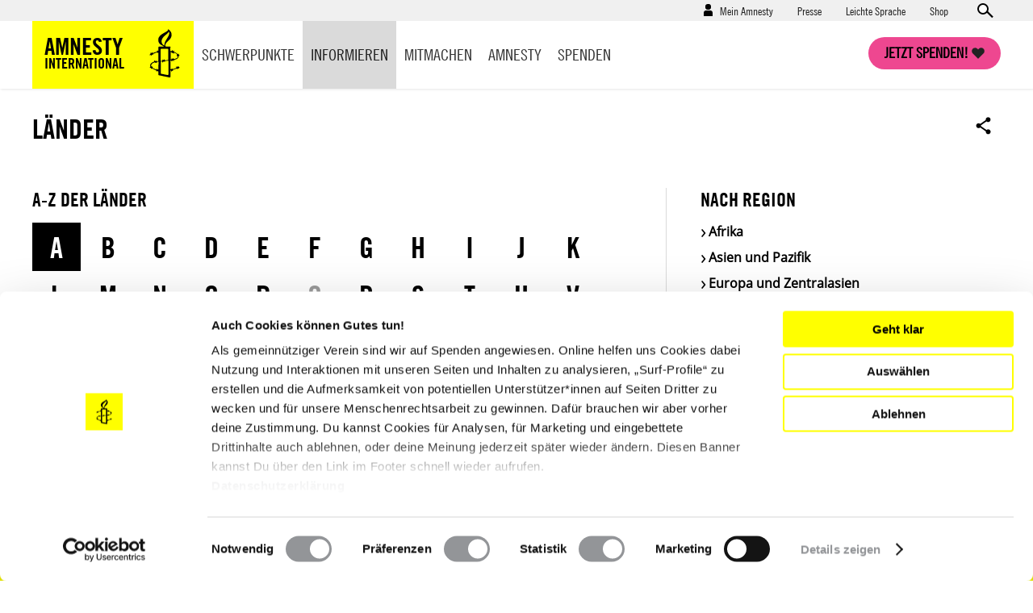

--- FILE ---
content_type: text/html; charset=UTF-8
request_url: https://www.amnesty.de/informieren/laenderberichte?content_type%5Baction%5D=action&content_type%5Barticle%5D=article&content_type%5Bblogpost%5D=blogpost&content_type%5Bcampaign%5D=campaign&content_type%5Bevent%5D=event&content_type%5Bgroup%5D=group&content_type%5Bjournal%5D=journal&f%5B0%5D=countries%3A110&f%5B1%5D=countries%3A125&f%5B2%5D=countries%3A151&f%5B3%5D=countries%3A228&f%5B4%5D=countries%3A238&items_per_page=9&keys=&page=0%2C%2C%2C%2C%2C%2C%2C%2C%2C%2C%2C%2C%2C%2C%2C%2C%2C%2C%2C%2C%2C%2C%2C%2C%2C%2C%2C%2C%2C%2C%2C%2C%2C%2C%2C%2C%2C%2C%2C%2C%2C%2C%2C%2C%2C%2C%2C%2C%2C%2C%2C%2C%2C4
body_size: 15647
content:
<!DOCTYPE html>
<html lang="de" dir="ltr" prefix="content: http://purl.org/rss/1.0/modules/content/  dc: http://purl.org/dc/terms/  foaf: http://xmlns.com/foaf/0.1/  og: http://ogp.me/ns#  rdfs: http://www.w3.org/2000/01/rdf-schema#  schema: http://schema.org/  sioc: http://rdfs.org/sioc/ns#  sioct: http://rdfs.org/sioc/types#  skos: http://www.w3.org/2004/02/skos/core#  xsd: http://www.w3.org/2001/XMLSchema# ">
  <head>
    <meta charset="utf-8" />
<script type="text/javascript">var et_pagename='/informieren/laenderberichte';var et_target='';var et_areas='informieren/laenderberichte';var et_url='';var et_tval='';var et_cust='';var et_tonr='';var et_tsale='';var et_basket='';</script>
<script id="_etLoader" type="text/javascript" data-cookieconsent="ignore" charset="UTF-8" data-respect-dnt="true" async="async" data-block-cookies="true" src="//code.etracker.com/code/e.js" data-secure-code="EjVWEb"></script>
<script type="text/javascript">
      function etrackerSetCookieConsent(e) {
        if (Cookiebot.consent.statistics)
          _etracker.enableCookies();
        else
          _etracker.disableCookies();
      };
      window.addEventListener('CookiebotOnConsentReady', etrackerSetCookieConsent, false);</script>
<script type="text/javascript" id="Cookiebot" src="https://consent.cookiebot.com/uc.js" data-cbid="db33d4e9-7a28-45c4-ab09-6470613f8e4f" async="async"></script>
<script type="text/javascript" src="/cleverpush.js" async></script>
<noscript><style>form.antibot * :not(.antibot-message) { display: none !important; }</style>
</noscript><meta name="description" content="Du interessierst dich für die Menschenrechtslage in einem bestimmten Land? Hier findest du mehr Informationen." />
<link rel="canonical" href="https://www.amnesty.de/informieren/laenderberichte" />
<meta name="robots" content="max-image-preview:standard" />
<meta property="og:type" content="article" />
<meta property="og:url" content="https://www.amnesty.de/informieren/laenderberichte" />
<meta property="og:title" content="Länder" />
<meta property="og:description" content="Du interessierst dich für die Menschenrechtslage in einem bestimmten Land? Hier findest du mehr Informationen." />
<meta name="twitter:card" content="summary_large_image" />
<meta name="twitter:title" content="Länder" />
<meta name="twitter:description" content="Du interessierst dich für die Menschenrechtslage in einem bestimmten Land? Hier findest du mehr Informationen." />
<meta name="twitter:creator" content="@amnesty_de" />
<meta name="Generator" content="Drupal 10 (https://www.drupal.org)" />
<meta name="MobileOptimized" content="width" />
<meta name="HandheldFriendly" content="true" />
<meta name="viewport" content="width=device-width, initial-scale=1.0" />
<script data-cfasync="false" type="text/javascript" id="vwoCode">window._vwo_code || (function () {
      var account_id=1073370,
      version=2.1,
      settings_tolerance=2000,
      hide_element='body',
      hide_element_style='opacity:0 !important;filter:alpha(opacity=0) !important;background:none !important',
      /* DO NOT EDIT BELOW THIS LINE */
      f=false,w=window,d=document,v=d.querySelector('#vwoCode'),cK='_vwo_'+account_id+'_settings',cc={};try{var c=JSON.parse(localStorage.getItem('_vwo_'+account_id+'_config'));cc=c&&typeof c==='object'?c:{}}catch(e){}var stT=cc.stT==='session'?w.sessionStorage:w.localStorage;code={use_existing_jquery:function(){return typeof use_existing_jquery!=='undefined'?use_existing_jquery:undefined},library_tolerance:function(){return typeof library_tolerance!=='undefined'?library_tolerance:undefined},settings_tolerance:function(){return cc.sT||settings_tolerance},hide_element_style:function(){return'{'+(cc.hES||hide_element_style)+'}'},hide_element:function(){if(performance.getEntriesByName('first-contentful-paint')[0]){return''}return typeof cc.hE==='string'?cc.hE:hide_element},getVersion:function(){return version},finish:function(e){if(!f){f=true;var t=d.getElementById('_vis_opt_path_hides');if(t)t.parentNode.removeChild(t);if(e)(new Image).src='https://dev.visualwebsiteoptimizer.com/ee.gif?a='+account_id+e}},finished:function(){return f},addScript:function(e){var t=d.createElement('script');t.type='text/javascript';if(e.src){t.src=e.src}else{t.text=e.text}d.getElementsByTagName('head')[0].appendChild(t)},load:function(e,t){var i=this.getSettings(),n=d.createElement('script'),r=this;t=t||{};if(i){n.textContent=i;d.getElementsByTagName('head')[0].appendChild(n);if(!w.VWO||VWO.caE){stT.removeItem(cK);r.load(e)}}else{var o=new XMLHttpRequest;o.open('GET',e,true);o.withCredentials=!t.dSC;o.responseType=t.responseType||'text';o.onload=function(){if(t.onloadCb){return t.onloadCb(o,e)}if(o.status===200){_vwo_code.addScript({text:o.responseText})}else{_vwo_code.finish('&e=loading_failure:'+e)}};o.onerror=function(){if(t.onerrorCb){return t.onerrorCb(e)}_vwo_code.finish('&e=loading_failure:'+e)};o.send()}},getSettings:function(){try{var e=stT.getItem(cK);if(!e){return}e=JSON.parse(e);if(Date.now()>e.e){stT.removeItem(cK);return}return e.s}catch(e){return}},init:function(){if(d.URL.indexOf('__vwo_disable__')>-1)return;var e=this.settings_tolerance();w._vwo_settings_timer=setTimeout(function(){_vwo_code.finish();stT.removeItem(cK)},e);var t;if(this.hide_element()!=='body'){t=d.createElement('style');var i=this.hide_element(),n=i?i+this.hide_element_style():'',r=d.getElementsByTagName('head')[0];t.setAttribute('id','_vis_opt_path_hides');v&&t.setAttribute('nonce',v.nonce);t.setAttribute('type','text/css');if(t.styleSheet)t.styleSheet.cssText=n;else t.appendChild(d.createTextNode(n));r.appendChild(t)}else{t=d.getElementsByTagName('head')[0];var n=d.createElement('div');n.style.cssText='z-index: 2147483647 !important;position: fixed !important;left: 0 !important;top: 0 !important;width: 100% !important;height: 100% !important;background: white !important;';n.setAttribute('id','_vis_opt_path_hides');n.classList.add('_vis_hide_layer');t.parentNode.insertBefore(n,t.nextSibling)}var o='https://dev.visualwebsiteoptimizer.com/j.php?a='+account_id+'&u='+encodeURIComponent(d.URL)+'&vn='+version;if(w.location.search.indexOf('_vwo_xhr')!==-1){this.addScript({src:o})}else{this.load(o+'&x=true')}}};w._vwo_code=code;code.init();})()</script>
<link rel="icon" href="/themes/custom/ai_theme/favicon.ico" type="image/vnd.microsoft.icon" />
<link rel="alternate" hreflang="de" href="https://www.amnesty.de/informieren/laenderberichte" />

    <!-- Chrome, Firefox OS and Opera -->
    <meta name="theme-color" content="#ffff00" />
    <!-- Windows Phone -->
    <meta name="msapplication-navbutton-color" content="#ffff00" />
    <!-- iOS Safari -->
    <meta name="apple-mobile-web-app-capable" content="yes">
    <meta name="apple-mobile-web-app-status-bar-style" content="#ffff00" />
    <!-- Verification for Instagram Shopping Feature -->
    <meta name="facebook-domain-verification" content="0goinv87892ikuvsai9bpv9h2s8nc9" />
    <title>Länder | Amnesty International</title>

        <link rel="preload" href="/themes/custom/ai_theme/assets/fonts/AmnestyTradeGothic-Bd2/AmnestyTradeGothic-Bd2.woff2" as="font" type="font/woff2" crossorigin="anonymous">
    <link rel="preload" href="/themes/custom/ai_theme/assets/fonts/AmnestyTradeGothic-BdCn20/AmnestyTradeGothic-BdCn20.woff2" as="font" type="font/woff2" crossorigin="anonymous">
    <link rel="preload" href="/themes/custom/ai_theme/assets/fonts/AmnestyTradeGothic-Cn18/AmnestyTradeGothic-Cn18.woff2" as="font" type="font/woff2" crossorigin="anonymous">
    <link rel="preload" href="/themes/custom/ai_theme/assets/fonts/OpenSans-Bold/OpenSans-Bold.woff2" as="font" type="font/woff2" crossorigin="anonymous">
    <link rel="preload" href="/themes/custom/ai_theme/assets/fonts/OpenSans-Regular/OpenSans-Regular.woff2" as="font" type="font/woff2" crossorigin="anonymous">

    <link rel="stylesheet" media="all" href="/sites/default/files/css/css_Ii9-ljOn-wtgPrL0oesnOP66AftehDFWspWX66epaYI.css?delta=0&amp;language=de&amp;theme=ai_theme&amp;include=[base64]" />
<link rel="stylesheet" media="all" href="/sites/default/files/css/css_KmBJ8IxaIAF5tCU3gX3w4F2MHibTTObx4yAgzdFeLuU.css?delta=1&amp;language=de&amp;theme=ai_theme&amp;include=[base64]" />

    
  </head>
  <body class="back-button-landing_page prevent-animations path-node page-node-type-landing-page lander-overview-page">
        <a href="#main-content" class="visually-hidden focusable skip-link">
      Direkt zum Inhalt
    </a>
    
      <div class="dialog-off-canvas-main-canvas" data-off-canvas-main-canvas>
    <div class="layout-container">

  <div class="mast-head">
    <div class="head-meta">
      <div class="container">
          <div class="region region-secondary-menu">
    <nav role="navigation" aria-labelledby="block-benutzermenu-menu" id="block-benutzermenu" class="block block-menu navigation menu--account">
            
  <div class="visually-hidden" id="block-benutzermenu-menu">Benutzermenü</div>
  

        
                    <ul class="menu menu--account-menu user--anonymous">
    
          
      <li class="menu-item menu-item--expanded">
                          <a href="/mein-amnesty" data-drupal-link-system-path="user/login">Mein Amnesty</a>
                        <div class="sub-menu--login-block">
                        <ul class="menu">
                  <li><form class="user-login-form" data-drupal-selector="user-login-form" novalidate="novalidate" action="/informieren/laenderberichte?content_type%5Baction%5D=action&amp;content_type%5Barticle%5D=article&amp;content_type%5Bblogpost%5D=blogpost&amp;content_type%5Bcampaign%5D=campaign&amp;content_type%5Bevent%5D=event&amp;content_type%5Bgroup%5D=group&amp;content_type%5Bjournal%5D=journal&amp;f%5B0%5D=countries%3A110&amp;f%5B1%5D=countries%3A125&amp;f%5B2%5D=countries%3A151&amp;f%5B3%5D=countries%3A228&amp;f%5B4%5D=countries%3A238&amp;items_per_page=9&amp;keys=&amp;page=0%2C%2C%2C%2C%2C%2C%2C%2C%2C%2C%2C%2C%2C%2C%2C%2C%2C%2C%2C%2C%2C%2C%2C%2C%2C%2C%2C%2C%2C%2C%2C%2C%2C%2C%2C%2C%2C%2C%2C%2C%2C%2C%2C%2C%2C%2C%2C%2C%2C%2C%2C%2C%2C4" method="post" id="user-login-form" accept-charset="UTF-8">
  <div class="js-form-item form-item js-form-type-email form-type-email js-form-item-name form-item-name form-no-label">
        <input aria-label="E-Mail" data-drupal-selector="edit-name" type="email" id="edit-name" name="name" value="" size="60" maxlength="254" placeholder="E-Mail*" class="form-email required" required="required" aria-required="true" />

        </div>
<div class="js-form-item form-item js-form-type-password form-type-password js-form-item-pass form-item-pass form-no-label">
        <input aria-label="Passwort" data-drupal-selector="edit-pass" type="password" id="edit-pass" name="pass" size="60" maxlength="128" placeholder="Passwort*" class="form-text required" required="required" aria-required="true" />

        </div>
<input autocomplete="off" data-drupal-selector="form-zo-xzxiz42wk4lqeiss5s4yxl3pwlthhfn3r8zvv2tm" type="hidden" name="form_build_id" value="form-zO_XZXIZ42wk4LQeIss5S4YXl3pwLthhFn3r8ZVV2TM" />
<input data-drupal-selector="edit-user-login-form" type="hidden" name="form_id" value="user_login_form" />



<div data-drupal-selector="edit-actions" class="form-actions js-form-wrapper form-wrapper" id="edit-actions--4">

  
  * Pflichtfelder<input data-drupal-selector="edit-submit" type="submit" id="edit-submit" name="op" value="Anmelden" class="button js-form-submit form-submit" />

</div>

</form>
</li>
            
          
      <li class="menu-item">
                          <a href="/user/password" data-drupal-link-system-path="user/password">Neues Passwort anfordern</a>
                      </li>
          
      <li class="menu-item">
                  <h4>Neu bei Amnesty</h4><p>Richte dir einen Zugang ein und verwalte deine Daten.</p>
                          <a href="/user/register" data-drupal-link-system-path="user/register">Hier registrieren</a>
                      </li>
        </ul>
  
        </div>
              </li>
        </ul>
  


  </nav>
<nav role="navigation" aria-labelledby="block-presse-menu" id="block-presse" class="block block-menu navigation menu--presse">
            
  <div class="visually-hidden" id="block-presse-menu">Presse</div>
  

        
              <ul class="menu">
                    <li class="menu-item">
        <a href="/presse" title="Zum Pressebereich" data-drupal-link-system-path="node/17171">Presse</a>
              </li>
                <li class="menu-item">
        <a href="/leichte-sprache" title="Leichte Sprache" data-drupal-link-system-path="node/979863">Leichte Sprache</a>
              </li>
                <li class="menu-item">
        <a href="https://shop.amnesty.de/" target="_blank" title="Zum Amnesty-Shop (neue Seite)">Shop</a>
              </li>
        </ul>
  


  </nav>
    <div class="views-exposed-form block block-views block-views-exposed-filter-blocksolr-search-content-solr-search-content-page-display" novalidate="novalidate" data-drupal-selector="views-exposed-form-solr-search-content-solr-search-content-page-display" id="block-exposedformsolr-search-contentsolr-search-content-page-display">
    
        
          <form action="/suche" method="get" id="views-exposed-form-solr-search-content-solr-search-content-page-display" accept-charset="UTF-8" novalidate="novalidate">
  <div class="form--inline clearfix">
  <div class="js-form-item form-item js-form-type-textfield form-type-textfield js-form-item-keys form-item-keys form-no-label">
        <input data-drupal-selector="edit-keys" type="text" id="edit-keys" name="keys" value="" size="30" maxlength="128" placeholder="Suchen" class="form-text" aria-label="Suchen" />

        </div>



<div data-drupal-selector="edit-actions" class="form-actions js-form-wrapper form-wrapper" id="edit-actions">

  
  <input data-drupal-selector="edit-submit-solr-search-content" type="submit" id="edit-submit-solr-search-content" value="Anwenden" class="button js-form-submit form-submit" />

</div>

</div>

</form>

      </div>

  </div>

        <a class="search-trigger" href="#">Open search form</a>
      </div>
    </div>
    <div class="container">
      <header role="banner">
          <div class="region region-header">
        <div id="block-sitebranding" class="block block-system block-system-branding-block">
    
        
            <a href="/" title="Startseite" rel="home">
        <div class="site-name">
            Amnesty <span>International</span>
        </div>
                <span class="site-logo">
            <img src="/themes/custom/ai_theme/logo.svg" alt="Startseite" />
        </span>
       </a>
  </div>

  </div>

      </header>
      <a class="nav-trigger" href="#">Open main navigation</a>
      <a class="search-trigger" href="#">Open search form</a>
      <a class="donation-trigger" href="https://helfen.amnesty.de/checkout/button/">Jetzt spenden!</a>
      <a class="login-trigger" href="#">Open account navigation</a>
        <div class="region region-primary-menu">
    <nav role="navigation" aria-labelledby="block-hauptnavigation-menu" id="block-hauptnavigation" class="block block-menu navigation menu--main">
            
  <div class="visually-hidden" id="block-hauptnavigation-menu">Hauptnavigation</div>
  

        
              <ul class="menu">
                    <li class="menu-item menu-item--expanded">
        <a href="/schwerpunkte" title="Schwerpunkte" data-drupal-link-system-path="node/17419">Schwerpunkte</a>
                <div class="sub-menu--block">
          <div class="container">
            <div class="overview"><a href="/schwerpunkte">Schwerpunkte Übersicht</a></div>
                          <ul class="menu">
                    <li class="menu-item">
        <a href="/iran-proteste-unterdrueckung-stoppen-werde-aktiv" title="Proteste in Iran 2026: Stoppt die brutale Gewalt gegen Demonstrierende!" data-drupal-link-system-path="node/1030205">Iran: Stoppt die Gewalt!</a>
              </li>
                <li class="menu-item">
        <a href="/israel-palaestina-gaza-nahostkonflikt" data-drupal-link-system-path="node/981950">Unsere Arbeit zu Israel/Palästina</a>
              </li>
                <li class="menu-item">
        <a href="/menschenrechtsruck" data-drupal-link-system-path="node/993585">#MenschenrechtsRuck</a>
              </li>
                <li class="menu-item">
        <a href="/protest-demonstrationen-schuetzen-protect-the-protest" title="Protect the Protest: Verteidigen wir unser Recht auf Protest!" data-drupal-link-system-path="node/981935">Protect the Protest</a>
              </li>
                <li class="menu-item">
        <a href="/allgemein/kampagnen/russland-angriffskrieg-stoppen" data-drupal-link-system-path="node/549381">Russland: Angriffskrieg stoppen!</a>
              </li>
                <li class="menu-item">
        <a href="/schwangerschaftsabbruch-deutschland" data-drupal-link-system-path="node/981767">Schwangerschaftsabbrüche</a>
              </li>
                <li class="menu-item">
        <a href="/amnesty-briefmarathon-schule" title="Briefmarathon an Schulen" data-drupal-link-system-path="node/19576">Briefmarathon an Schulen</a>
              </li>
        </ul>
  
          </div>
         </div>
              </li>
                <li class="menu-item menu-item--expanded menu-item--active-trail">
        <a href="/informieren" data-drupal-link-system-path="node/17188">Informieren</a>
                <div class="sub-menu--block">
          <div class="container">
            <div class="overview"><a href="/informieren">Informieren Übersicht</a></div>
                          <ul class="menu">
                    <li class="menu-item">
        <a href="/informieren/aktuelles" data-drupal-link-system-path="node/17174">Aktuelles</a>
              </li>
                <li class="menu-item">
        <a href="/informieren/themen" data-drupal-link-system-path="node/6642">Themen</a>
              </li>
                <li class="menu-item menu-item--active-trail">
        <a href="/informieren/laenderberichte" data-drupal-link-system-path="node/1304">Länder</a>
              </li>
                <li class="menu-item">
        <a href="/amnesty-journal-das-magazin-fuer-die-menschenrechte" title="Amnesty Journal" data-drupal-link-system-path="node/25562">Amnesty Journal</a>
              </li>
                <li class="menu-item">
        <a href="/mitmachen/menschenrechtsbildung" data-drupal-link-system-path="node/27082">Bildung</a>
              </li>
                <li class="menu-item">
        <a href="/kultur" data-drupal-link-system-path="node/17179">Kultur</a>
              </li>
                <li class="menu-item">
        <a href="/informieren/amnesty-report" data-drupal-link-system-path="node/17422">Amnesty Report</a>
              </li>
                <li class="menu-item">
        <a href="/informieren/die-allgemeine-erklaerung-der-menschenrechte" data-drupal-link-system-path="node/17213">Über Menschenrechte</a>
              </li>
                <li class="menu-item">
        <a href="/informieren/blog" data-drupal-link-system-path="node/1305">Blog</a>
              </li>
        </ul>
  
          </div>
         </div>
              </li>
                <li class="menu-item menu-item--expanded">
        <a href="/mitmachen" data-drupal-link-system-path="node/27099">Mitmachen</a>
                <div class="sub-menu--block">
          <div class="container">
            <div class="overview"><a href="/mitmachen">Mitmachen Übersicht</a></div>
                          <ul class="menu">
                    <li class="menu-item">
        <a href="https://www.amnesty.de/mitmachen/werde-sofort-aktiv">Werde sofort aktiv</a>
              </li>
                <li class="menu-item">
        <a href="/veranstaltungen" data-drupal-link-system-path="node/17423">Veranstaltungen</a>
              </li>
                <li class="menu-item">
        <a href="/mitmachen/urgent-actions" data-drupal-link-system-path="node/1306">Urgent Actions</a>
              </li>
                <li class="menu-item">
        <a href="https://www.amnesty.de/mitmachen/werde-teil-der-bewegung">Werde Teil der Bewegung</a>
              </li>
                <li class="menu-item">
        <a href="/mitmachen/gruppe-finden" data-drupal-link-system-path="node/27268">Gruppe finden</a>
              </li>
                <li class="menu-item">
        <a href="/mitmachen/petitionen" data-drupal-link-system-path="node/1315">Petitionen</a>
              </li>
                <li class="menu-item">
        <a href="https://www.amnesty.de/mitmachen/menschenrechtsbildung">Menschenrechtsbildung</a>
              </li>
                <li class="menu-item">
        <a href="/form/membership">Mitglied werden</a>
              </li>
                <li class="menu-item">
        <a href="/mitmachen/briefe-gegen-das-vergessen" data-drupal-link-system-path="node/1314">Briefe gegen das Vergessen</a>
              </li>
                <li class="menu-item">
        <a href="/mitmachen/unsere-erfolge" data-drupal-link-system-path="node/13">Unsere Erfolge</a>
              </li>
        </ul>
  
          </div>
         </div>
              </li>
                <li class="menu-item menu-item--expanded">
        <a href="/amnesty" data-drupal-link-system-path="node/16">Amnesty</a>
                <div class="sub-menu--block">
          <div class="container">
            <div class="overview"><a href="/amnesty">Amnesty Übersicht</a></div>
                          <ul class="menu">
                    <li class="menu-item">
        <a href="/amnesty/wer-wir-sind" data-drupal-link-system-path="node/17199">Wer wir sind</a>
              </li>
                <li class="menu-item">
        <a href="/amnesty/wie-wir-arbeiten" data-drupal-link-system-path="node/17232">Wie wir arbeiten</a>
              </li>
                <li class="menu-item">
        <a href="https://amnesty-international-deutschland.jobs.personio.de/" target="_blank">Jobs &amp; Ausschreibungen</a>
              </li>
                <li class="menu-item">
        <a href="/amnesty-international-deutschland" title="Hier finden Sie Informationen über die deutsche Sektion von Amnesty International." data-drupal-link-system-path="node/19423">Amnesty International in Deutschland</a>
              </li>
                <li class="menu-item">
        <a href="/amnesty/unsere-geschichte" data-drupal-link-system-path="node/17176">Unsere Geschichte</a>
              </li>
                <li class="menu-item">
        <a href="https://amnesty.talentalert.io/" target="_blank">Job-Alert</a>
              </li>
                <li class="menu-item">
        <a href="/amnesty-ist-international" data-drupal-link-system-path="node/17209">Amnesty ist international</a>
              </li>
                <li class="menu-item">
        <a href="/amnesty/transparenz-angaben" title="Transparenz" data-drupal-link-system-path="node/27176">Transparenz</a>
              </li>
                <li class="menu-item">
        <a href="/amnesty/amnesty-beteiligungen" data-drupal-link-system-path="node/17710">Amnesty-Beteiligungen</a>
              </li>
                <li class="menu-item">
        <a href="https://shop.amnesty.de/">Amnesty Shop</a>
              </li>
        </ul>
  
          </div>
         </div>
              </li>
                <li class="menu-item menu-item--expanded">
        <a href="https://helfen.amnesty.de/">Spenden</a>
                <div class="sub-menu--block">
          <div class="container">
            <div class="overview"><a href="/spenden">Spenden Übersicht</a></div>
                          <ul class="menu">
                    <li class="menu-item">
        <a href="https://helfen.amnesty.de/allgemeine-spenden/" title="Allgemeine Spende">Allgemeine Spende</a>
              </li>
                <li class="menu-item">
        <a href="https://helfen.amnesty.de/foerderschaft/" title="Dauerhaft fördern">Dauerhaft fördern</a>
              </li>
                <li class="menu-item">
        <a href="https://helfen.amnesty.de/trauerfall-spenden/" title="Spende im Trauerfall">Spende im Trauerfall</a>
              </li>
                <li class="menu-item">
        <a href="https://helfen.amnesty.de/geschenkspende/" title="Geschenkspende">Geschenkspende</a>
              </li>
                <li class="menu-item">
        <a href="https://helfen.amnesty.de/testamentsspende/" title="Testamente">Testamente</a>
              </li>
                <li class="menu-item">
        <a href="https://helfen.amnesty.de/grossspenden/" title="Großspende">Großspende</a>
              </li>
                <li class="menu-item">
        <a href="https://helfen.amnesty.de/unternehmensspenden/" title="Unternehmensspende">Unternehmensspende</a>
              </li>
                <li class="menu-item">
        <a href="https://helfen.amnesty.de/#weiterfuehrende-informationen" title="Spendenservice und Ethik">Spendenservice und Ethik</a>
              </li>
        </ul>
  
          </div>
         </div>
              </li>
                <li class="menu-item">
        <a href="/presse" class="show-on-mobile" data-drupal-link-system-path="node/17171">Presse</a>
              </li>
        </ul>
  


  </nav>

  </div>

    </div>
  </div>

  <div class="page-content">
  

    <div class="container">
      
      
    </div>

    <main role="main">
      <a id="main-content" tabindex="-1"></a>
      <div class="layout-content">
          <div class="region region-content">
    <div data-drupal-messages-fallback class="hidden"></div>
<article about="/informieren/laenderberichte" class="node node--type-landing-page node--promoted node--view-mode-full">

  
    

  
  <div class="node__content">
    
<div>

<div class="ai-panel-top" >
    <div class="top-region">
      <div class="container">
        <div >
          
        </div>
      </div>
    </div>
</div>
<div class="ai-panel-top-split ai-panel-2col" >
  <div class="container">
    <div class="left-above-region main-region">
      <div  class="layout__region">
            <div class="block block-layout-builder block-field-blocknodelanding-pagetitle">
    
        
          <h1 class="no-float">Länder</h1>
      </div>

      </div>
    </div>
    <div class="right-above-region sidebar-region">
      <div  class="layout__region">
            <div class="block block-ai-share-print block-ai-share-print-block">
    
        
          <div class="share-dropdown">
  <a class="share-btn additional-trigger"><span></span>Open sharing options</a>
  <div id="dropdown-elements-share" class="additional-sharing-options">
    <ul>
      <li>
                <a class="fb" href="https://www.facebook.com/sharer/sharer.php?u=https://www.amnesty.de/informieren/laenderberichte" target="_blank"><span></span>Facebook</a>
      </li>

      <li>
                <a class="twitter" href="http://twitter.com/share?url=https://www.amnesty.de/informieren/laenderberichte" target="_blank"><span></span>Twitter</a>
      </li>
      <li>
        <a class="mail-to" href="mailto:?body=https://www.amnesty.de/informieren/laenderberichte"><span></span>E-Mail</a>
      </li>

                  
                            
                            
    </ul>
  </div>
</div>

      </div>

      </div>
    </div>
  </div>
</div>
<div class="ai-panel-1col" >
  <div class="main-region">
    <div class="container">
      <div  class="layout__region">
            <div class="block block-ai-country-vocabulary block-ai-country-widget">
    
        
          <div class="ai_country_widget">
	<div class="ai_country_widget_main">
	  <div class="ai_country_filters">
	    <div class="ai_country_first_letter_filter">
	      <h2>A-Z der Länder</h2>
	      	        	          <button class="ai_country_filter" data-target="ai_country_term_group_A">A</button>
	        	      	        	          <button class="ai_country_filter" data-target="ai_country_term_group_B">B</button>
	        	      	        	          <button class="ai_country_filter" data-target="ai_country_term_group_C">C</button>
	        	      	        	          <button class="ai_country_filter" data-target="ai_country_term_group_D">D</button>
	        	      	        	          <button class="ai_country_filter" data-target="ai_country_term_group_E">E</button>
	        	      	        	          <button class="ai_country_filter" data-target="ai_country_term_group_F">F</button>
	        	      	        	          <button class="ai_country_filter" data-target="ai_country_term_group_G">G</button>
	        	      	        	          <button class="ai_country_filter" data-target="ai_country_term_group_H">H</button>
	        	      	        	          <button class="ai_country_filter" data-target="ai_country_term_group_I">I</button>
	        	      	        	          <button class="ai_country_filter" data-target="ai_country_term_group_J">J</button>
	        	      	        	          <button class="ai_country_filter" data-target="ai_country_term_group_K">K</button>
	        	      	        	          <button class="ai_country_filter" data-target="ai_country_term_group_L">L</button>
	        	      	        	          <button class="ai_country_filter" data-target="ai_country_term_group_M">M</button>
	        	      	        	          <button class="ai_country_filter" data-target="ai_country_term_group_N">N</button>
	        	      	        	          <button class="ai_country_filter" data-target="ai_country_term_group_O">O</button>
	        	      	        	          <button class="ai_country_filter" data-target="ai_country_term_group_P">P</button>
	        	      	        	          <span class="inactive">Q</span>
	        	      	        	          <button class="ai_country_filter" data-target="ai_country_term_group_R">R</button>
	        	      	        	          <button class="ai_country_filter" data-target="ai_country_term_group_S">S</button>
	        	      	        	          <button class="ai_country_filter" data-target="ai_country_term_group_T">T</button>
	        	      	        	          <button class="ai_country_filter" data-target="ai_country_term_group_U">U</button>
	        	      	        	          <button class="ai_country_filter" data-target="ai_country_term_group_V">V</button>
	        	      	        	          <span class="inactive">W</span>
	        	      	        	          <span class="inactive">X</span>
	        	      	        	          <span class="inactive">Y</span>
	        	      	        	          <button class="ai_country_filter" data-target="ai_country_term_group_Z">Z</button>
	        	      	    </div>
	  </div>
	  <div class="ai_country_results">
	    	      <div class="ai_country_term_group ai_country_term_group_A">
		      <ul>
		                            <li><a href="/informieren/laender/afghanistan">Afghanistan</a></li>
		                            <li><a href="/informieren/laender/aegypten">Ägypten</a></li>
		                            <li><a href="/informieren/laender/albanien">Albanien</a></li>
		                            <li><a href="/informieren/laender/algerien">Algerien</a></li>
		                            <li><a href="/informieren/laender/andorra">Andorra</a></li>
		                            <li><a href="/informieren/laender/angola">Angola</a></li>
		                            <li><a href="/informieren/laender/antigua-und-barbuda">Antigua und Barbuda</a></li>
		                            <li><a href="/informieren/laender/aequatorialguinea">Äquatorialguinea</a></li>
		                            <li><a href="/informieren/laender/argentinien">Argentinien</a></li>
		                            <li><a href="/informieren/laender/armenien">Armenien</a></li>
		                            <li><a href="/informieren/laender/aserbaidschan">Aserbaidschan</a></li>
		                            <li><a href="/informieren/laender/aethiopien">Äthiopien</a></li>
		                            <li><a href="/informieren/laender/australien">Australien</a></li>
		        		      </ul>
	      </div>
	    	      <div class="ai_country_term_group ai_country_term_group_B">
		      <ul>
		                            <li><a href="/informieren/laender/bahamas">Bahamas</a></li>
		                            <li><a href="/informieren/laender/bahrain">Bahrain</a></li>
		                            <li><a href="/informieren/laender/bangladesch">Bangladesch</a></li>
		                            <li><a href="/informieren/laender/barbados">Barbados</a></li>
		                            <li><a href="/informieren/laender/belarus">Belarus</a></li>
		                            <li><a href="/informieren/laender/belgien">Belgien</a></li>
		                            <li><a href="/informieren/laender/belize">Belize</a></li>
		                            <li><a href="/informieren/laender/benin">Benin</a></li>
		                            <li><a href="/informieren/laender/bhutan">Bhutan</a></li>
		                            <li><a href="/informieren/laender/bolivien">Bolivien</a></li>
		                            <li><a href="/informieren/laender/bosnien-und-herzegowina">Bosnien und Herzegowina</a></li>
		                            <li><a href="/informieren/laender/botsuana">Botsuana</a></li>
		                            <li><a href="/informieren/laender/brasilien">Brasilien</a></li>
		                            <li><a href="/informieren/laender/britische-jungferninseln">Britische Jungferninseln</a></li>
		                            <li><a href="/informieren/laender/brunei-darussalam">Brunei / Darussalam</a></li>
		                            <li><a href="/informieren/laender/bulgarien">Bulgarien</a></li>
		                            <li><a href="/informieren/laender/burkina-faso">Burkina Faso</a></li>
		                            <li><a href="/informieren/laender/burundi">Burundi</a></li>
		        		      </ul>
	      </div>
	    	      <div class="ai_country_term_group ai_country_term_group_C">
		      <ul>
		                            <li><a href="/informieren/laender/chile">Chile</a></li>
		                            <li><a href="/informieren/laender/china">China</a></li>
		                            <li><a href="/informieren/laender/cookinseln">Cookinseln</a></li>
		                            <li><a href="/informieren/laender/costa-rica">Costa Rica</a></li>
		                            <li><a href="/informieren/laender/cote-divoire">Côte d&#039;Ivoire</a></li>
		        		      </ul>
	      </div>
	    	      <div class="ai_country_term_group ai_country_term_group_D">
		      <ul>
		                            <li><a href="/informieren/laender/daenemark">Dänemark</a></li>
		                            <li><a href="/informieren/laender/demokratische-republik-kongo">Demokratische Republik Kongo</a></li>
		                            <li><a href="/informieren/laender/deutschland">Deutschland</a></li>
		                            <li><a href="/informieren/laender/dominica">Dominica</a></li>
		                            <li><a href="/informieren/laender/dominikanische-republik">Dominikanische Republik</a></li>
		                            <li><a href="/informieren/laender/dschibuti">Dschibuti</a></li>
		        		      </ul>
	      </div>
	    	      <div class="ai_country_term_group ai_country_term_group_E">
		      <ul>
		                            <li><a href="/informieren/laender/ecuador">Ecuador</a></li>
		                            <li><a href="/informieren/laender/el-salvador">El Salvador</a></li>
		                            <li><a href="/informieren/laender/eritrea">Eritrea</a></li>
		                            <li><a href="/informieren/laender/estland">Estland</a></li>
		                            <li><a href="/informieren/laender/eswatini">Eswatini</a></li>
		        		      </ul>
	      </div>
	    	      <div class="ai_country_term_group ai_country_term_group_F">
		      <ul>
		                            <li><a href="/informieren/laender/fidschi">Fidschi</a></li>
		                            <li><a href="/informieren/laender/finnland">Finnland</a></li>
		                            <li><a href="/informieren/laender/frankreich">Frankreich</a></li>
		        		      </ul>
	      </div>
	    	      <div class="ai_country_term_group ai_country_term_group_G">
		      <ul>
		                            <li><a href="/informieren/laender/gabun">Gabun</a></li>
		                            <li><a href="/informieren/laender/gambia">Gambia</a></li>
		                            <li><a href="/informieren/laender/georgien">Georgien</a></li>
		                            <li><a href="/informieren/laender/ghana">Ghana</a></li>
		                            <li><a href="/informieren/laender/grenada">Grenada</a></li>
		                            <li><a href="/informieren/laender/griechenland">Griechenland</a></li>
		                            <li><a href="/informieren/laender/grossbritannien-und-nordirland">Großbritannien und Nordirland</a></li>
		                            <li><a href="/informieren/laender/guatemala">Guatemala</a></li>
		                            <li><a href="/informieren/laender/guinea">Guinea</a></li>
		                            <li><a href="/informieren/laender/guinea-bissau">Guinea-Bissau</a></li>
		                            <li><a href="/informieren/laender/guyana">Guyana</a></li>
		        		      </ul>
	      </div>
	    	      <div class="ai_country_term_group ai_country_term_group_H">
		      <ul>
		                            <li><a href="/informieren/laender/haiti">Haiti</a></li>
		                            <li><a href="/informieren/laender/heiliger-stuhl-vatikan">Heiliger Stuhl / Vatikan</a></li>
		                            <li><a href="/informieren/laender/honduras">Honduras</a></li>
		                            <li><a href="/informieren/laender/hongkong">Hongkong</a></li>
		        		      </ul>
	      </div>
	    	      <div class="ai_country_term_group ai_country_term_group_I">
		      <ul>
		                            <li><a href="/informieren/laender/indien">Indien</a></li>
		                            <li><a href="/informieren/laender/indonesien">Indonesien</a></li>
		                            <li><a href="/informieren/laender/irak">Irak</a></li>
		                            <li><a href="/informieren/laender/iran">Iran</a></li>
		                            <li><a href="/informieren/laender/irland">Irland</a></li>
		                            <li><a href="/informieren/laender/island">Island</a></li>
		                            <li><a href="/informieren/laender/israel-und-besetztes-palaestinensisches-gebiet">Israel und besetztes palästinensisches Gebiet</a></li>
		                            <li><a href="/informieren/laender/italien">Italien</a></li>
		        		      </ul>
	      </div>
	    	      <div class="ai_country_term_group ai_country_term_group_J">
		      <ul>
		                            <li><a href="/informieren/laender/jamaika">Jamaika</a></li>
		                            <li><a href="/informieren/laender/japan">Japan</a></li>
		                            <li><a href="/informieren/laender/jemen">Jemen</a></li>
		                            <li><a href="/informieren/laender/jordanien">Jordanien</a></li>
		        		      </ul>
	      </div>
	    	      <div class="ai_country_term_group ai_country_term_group_K">
		      <ul>
		                            <li><a href="/informieren/laender/kaiman-inseln">Kaiman-Inseln</a></li>
		                            <li><a href="/informieren/laender/kambodscha">Kambodscha</a></li>
		                            <li><a href="/informieren/laender/kamerun">Kamerun</a></li>
		                            <li><a href="/informieren/laender/kanada">Kanada</a></li>
		                            <li><a href="/informieren/laender/kap-verde">Kap Verde</a></li>
		                            <li><a href="/informieren/laender/kasachstan">Kasachstan</a></li>
		                            <li><a href="/informieren/laender/katar">Katar</a></li>
		                            <li><a href="/informieren/laender/kenia">Kenia</a></li>
		                            <li><a href="/informieren/laender/kirgisistan">Kirgisistan</a></li>
		                            <li><a href="/informieren/laender/kiribati">Kiribati</a></li>
		                            <li><a href="/informieren/laender/kolumbien">Kolumbien</a></li>
		                            <li><a href="/informieren/laender/komoren">Komoren</a></li>
		                            <li><a href="/informieren/laender/kongo-republik">Kongo (Republik)</a></li>
		                            <li><a href="/informieren/laender/korea-nord">Korea (Nord)</a></li>
		                            <li><a href="/informieren/laender/korea-sued">Korea (Süd)</a></li>
		                            <li><a href="/informieren/laender/kosovo">Kosovo</a></li>
		                            <li><a href="/informieren/laender/kroatien">Kroatien</a></li>
		                            <li><a href="/informieren/laender/kuba">Kuba</a></li>
		                            <li><a href="/informieren/laender/kuwait">Kuwait</a></li>
		        		      </ul>
	      </div>
	    	      <div class="ai_country_term_group ai_country_term_group_L">
		      <ul>
		                            <li><a href="/informieren/laender/laos">Laos</a></li>
		                            <li><a href="/informieren/laender/lesotho">Lesotho</a></li>
		                            <li><a href="/informieren/laender/lettland">Lettland</a></li>
		                            <li><a href="/informieren/laender/libanon">Libanon</a></li>
		                            <li><a href="/informieren/laender/liberia">Liberia</a></li>
		                            <li><a href="/informieren/laender/libyen">Libyen</a></li>
		                            <li><a href="/informieren/laender/liechtenstein">Liechtenstein</a></li>
		                            <li><a href="/informieren/laender/litauen">Litauen</a></li>
		                            <li><a href="/informieren/laender/luxemburg">Luxemburg</a></li>
		        		      </ul>
	      </div>
	    	      <div class="ai_country_term_group ai_country_term_group_M">
		      <ul>
		                            <li><a href="/informieren/laender/macau">Macau</a></li>
		                            <li><a href="/informieren/laender/madagaskar">Madagaskar</a></li>
		                            <li><a href="/informieren/laender/malawi">Malawi</a></li>
		                            <li><a href="/informieren/laender/malaysia">Malaysia</a></li>
		                            <li><a href="/informieren/laender/malediven">Malediven</a></li>
		                            <li><a href="/informieren/laender/mali">Mali</a></li>
		                            <li><a href="/informieren/laender/malta">Malta</a></li>
		                            <li><a href="/informieren/laender/marokko">Marokko</a></li>
		                            <li><a href="/informieren/laender/marshallinseln">Marshallinseln</a></li>
		                            <li><a href="/informieren/laender/mauretanien">Mauretanien</a></li>
		                            <li><a href="/informieren/laender/mauritius">Mauritius</a></li>
		                            <li><a href="/informieren/laender/mazedonien">Mazedonien</a></li>
		                            <li><a href="/informieren/laender/mexiko">Mexiko</a></li>
		                            <li><a href="/informieren/laender/mikronesien">Mikronesien</a></li>
		                            <li><a href="/informieren/laender/moldau">Moldau</a></li>
		                            <li><a href="/informieren/laender/monaco">Monaco</a></li>
		                            <li><a href="/informieren/laender/mongolei">Mongolei</a></li>
		                            <li><a href="/informieren/laender/montenegro">Montenegro</a></li>
		                            <li><a href="/informieren/laender/mosambik">Mosambik</a></li>
		                            <li><a href="/informieren/laender/myanmar">Myanmar</a></li>
		        		      </ul>
	      </div>
	    	      <div class="ai_country_term_group ai_country_term_group_N">
		      <ul>
		                            <li><a href="/informieren/laender/namibia">Namibia</a></li>
		                            <li><a href="/informieren/laender/nauru">Nauru</a></li>
		                            <li><a href="/informieren/laender/nepal">Nepal</a></li>
		                            <li><a href="/informieren/laender/neuseeland">Neuseeland</a></li>
		                            <li><a href="/informieren/laender/nicaragua">Nicaragua</a></li>
		                            <li><a href="/informieren/laender/niederlande">Niederlande</a></li>
		                            <li><a href="/informieren/laender/niger">Niger</a></li>
		                            <li><a href="/informieren/laender/nigeria">Nigeria</a></li>
		                            <li><a href="/informieren/laender/niue">Niue</a></li>
		                            <li><a href="/informieren/laender/nordmazedonien">Nordmazedonien</a></li>
		                            <li><a href="/informieren/laender/norwegen">Norwegen</a></li>
		        		      </ul>
	      </div>
	    	      <div class="ai_country_term_group ai_country_term_group_O">
		      <ul>
		                            <li><a href="/informieren/laender/oman">Oman</a></li>
		                            <li><a href="/informieren/laender/oesterreich">Österreich</a></li>
		        		      </ul>
	      </div>
	    	      <div class="ai_country_term_group ai_country_term_group_P">
		      <ul>
		                            <li><a href="/informieren/laender/pakistan">Pakistan</a></li>
		                            <li><a href="/informieren/laender/palaestina">Palästina</a></li>
		                            <li><a href="/informieren/laender/palau">Palau</a></li>
		                            <li><a href="/informieren/laender/panama">Panama</a></li>
		                            <li><a href="/informieren/laender/papua-neuguinea">Papua-Neuguinea</a></li>
		                            <li><a href="/informieren/laender/paraguay">Paraguay</a></li>
		                            <li><a href="/informieren/laender/peru">Peru</a></li>
		                            <li><a href="/informieren/laender/philippinen">Philippinen</a></li>
		                            <li><a href="/informieren/laender/polen">Polen</a></li>
		                            <li><a href="/informieren/laender/portugal">Portugal</a></li>
		                            <li><a href="/informieren/laender/puerto-rico">Puerto Rico</a></li>
		        		      </ul>
	      </div>
	    	      <div class="ai_country_term_group ai_country_term_group_R">
		      <ul>
		                            <li><a href="/informieren/laender/ruanda">Ruanda</a></li>
		                            <li><a href="/informieren/laender/rumaenien">Rumänien</a></li>
		                            <li><a href="/informieren/laender/russische-foederation">Russische Föderation</a></li>
		        		      </ul>
	      </div>
	    	      <div class="ai_country_term_group ai_country_term_group_S">
		      <ul>
		                            <li><a href="/informieren/laender/salomonen">Salomonen</a></li>
		                            <li><a href="/informieren/laender/sambia">Sambia</a></li>
		                            <li><a href="/informieren/laender/samoa">Samoa</a></li>
		                            <li><a href="/informieren/laender/san-marino">San Marino</a></li>
		                            <li><a href="/informieren/laender/sao-tome-und-principe">Sao Tome und Principe</a></li>
		                            <li><a href="/informieren/laender/saudi-arabien">Saudi-Arabien</a></li>
		                            <li><a href="/informieren/laender/schweden">Schweden</a></li>
		                            <li><a href="/informieren/laender/schweiz">Schweiz</a></li>
		                            <li><a href="/informieren/laender/senegal">Senegal</a></li>
		                            <li><a href="/informieren/laender/serbien">Serbien</a></li>
		                            <li><a href="/informieren/laender/seychellen">Seychellen</a></li>
		                            <li><a href="/informieren/laender/sierra-leone">Sierra Leone</a></li>
		                            <li><a href="/informieren/laender/simbabwe">Simbabwe</a></li>
		                            <li><a href="/informieren/laender/singapur">Singapur</a></li>
		                            <li><a href="/informieren/laender/slowakei">Slowakei</a></li>
		                            <li><a href="/informieren/laender/slowenien">Slowenien</a></li>
		                            <li><a href="/informieren/laender/somalia">Somalia</a></li>
		                            <li><a href="/informieren/laender/spanien">Spanien</a></li>
		                            <li><a href="/informieren/laender/sri-lanka">Sri Lanka</a></li>
		                            <li><a href="/informieren/laender/st-kitts-und-nevis">St. Kitts und Nevis</a></li>
		                            <li><a href="/informieren/laender/st-lucia">St. Lucia</a></li>
		                            <li><a href="/informieren/laender/st-vincent-und-die-grenadinen">St. Vincent und die Grenadinen</a></li>
		                            <li><a href="/informieren/laender/suedafrika">Südafrika</a></li>
		                            <li><a href="/informieren/laender/sudan">Sudan</a></li>
		                            <li><a href="/informieren/laender/suedsudan">Südsudan</a></li>
		                            <li><a href="/informieren/laender/suriname">Suriname</a></li>
		                            <li><a href="/informieren/laender/syrien">Syrien</a></li>
		        		      </ul>
	      </div>
	    	      <div class="ai_country_term_group ai_country_term_group_T">
		      <ul>
		                            <li><a href="/informieren/laender/tadschikistan">Tadschikistan</a></li>
		                            <li><a href="/informieren/laender/taiwan">Taiwan</a></li>
		                            <li><a href="/informieren/laender/tansania">Tansania</a></li>
		                            <li><a href="/informieren/laender/thailand">Thailand</a></li>
		                            <li><a href="/informieren/laender/timor-leste">Timor-Leste</a></li>
		                            <li><a href="/informieren/laender/togo">Togo</a></li>
		                            <li><a href="/informieren/laender/tonga">Tonga</a></li>
		                            <li><a href="/informieren/laender/trinidad-und-tobago">Trinidad und Tobago</a></li>
		                            <li><a href="/informieren/laender/tschad">Tschad</a></li>
		                            <li><a href="/informieren/laender/tschechische-republik">Tschechische Republik</a></li>
		                            <li><a href="/informieren/laender/tunesien">Tunesien</a></li>
		                            <li><a href="/informieren/laender/tuerkei">Türkei</a></li>
		                            <li><a href="/informieren/laender/turkmenistan">Turkmenistan</a></li>
		                            <li><a href="/informieren/laender/turks-und-caicosinseln">Turks und Caicosinseln</a></li>
		                            <li><a href="/informieren/laender/tuvalu">Tuvalu</a></li>
		        		      </ul>
	      </div>
	    	      <div class="ai_country_term_group ai_country_term_group_U">
		      <ul>
		                            <li><a href="/informieren/laender/uganda">Uganda</a></li>
		                            <li><a href="/informieren/laender/ukraine">Ukraine</a></li>
		                            <li><a href="/informieren/laender/ungarn">Ungarn</a></li>
		                            <li><a href="/informieren/laender/uruguay">Uruguay</a></li>
		                            <li><a href="/informieren/laender/usbekistan">Usbekistan</a></li>
		        		      </ul>
	      </div>
	    	      <div class="ai_country_term_group ai_country_term_group_V">
		      <ul>
		                            <li><a href="/informieren/laender/vanuatu">Vanuatu</a></li>
		                            <li><a href="/informieren/laender/venezuela">Venezuela</a></li>
		                            <li><a href="/informieren/laender/vereinigte-arabische-emirate">Vereinigte Arabische Emirate</a></li>
		                            <li><a href="/informieren/laender/vereinigte-staaten-von-amerika">Vereinigte Staaten von Amerika</a></li>
		                            <li><a href="/informieren/laender/vietnam">Vietnam</a></li>
		        		      </ul>
	      </div>
	    	      <div class="ai_country_term_group ai_country_term_group_Z">
		      <ul>
		                            <li><a href="/informieren/laender/zentralafrikanische-republik">Zentralafrikanische Republik</a></li>
		                            <li><a href="/informieren/laender/zypern">Zypern</a></li>
		        		      </ul>
	      </div>
	    	
	    	      <div class="ai_country_term_group ai_country_term_group_105">
		      <ul>
		                            <li><a href="/informieren/laender/afghanistan">Afghanistan</a></li>
		                            <li><a href="/informieren/laender/australien">Australien</a></li>
		                            <li><a href="/informieren/laender/bangladesch">Bangladesch</a></li>
		                            <li><a href="/informieren/laender/bhutan">Bhutan</a></li>
		                            <li><a href="/informieren/laender/brunei-darussalam">Brunei / Darussalam</a></li>
		                            <li><a href="/informieren/laender/china">China</a></li>
		                            <li><a href="/informieren/laender/cookinseln">Cookinseln</a></li>
		                            <li><a href="/informieren/laender/fidschi">Fidschi</a></li>
		                            <li><a href="/informieren/laender/hongkong">Hongkong</a></li>
		                            <li><a href="/informieren/laender/indien">Indien</a></li>
		                            <li><a href="/informieren/laender/indonesien">Indonesien</a></li>
		                            <li><a href="/informieren/laender/japan">Japan</a></li>
		                            <li><a href="/informieren/laender/kambodscha">Kambodscha</a></li>
		                            <li><a href="/informieren/laender/kiribati">Kiribati</a></li>
		                            <li><a href="/informieren/laender/korea-nord">Korea (Nord)</a></li>
		                            <li><a href="/informieren/laender/korea-sued">Korea (Süd)</a></li>
		                            <li><a href="/informieren/laender/laos">Laos</a></li>
		                            <li><a href="/informieren/laender/macau">Macau</a></li>
		                            <li><a href="/informieren/laender/malaysia">Malaysia</a></li>
		                            <li><a href="/informieren/laender/malediven">Malediven</a></li>
		                            <li><a href="/informieren/laender/marshallinseln">Marshallinseln</a></li>
		                            <li><a href="/informieren/laender/mikronesien">Mikronesien</a></li>
		                            <li><a href="/informieren/laender/mongolei">Mongolei</a></li>
		                            <li><a href="/informieren/laender/myanmar">Myanmar</a></li>
		                            <li><a href="/informieren/laender/nauru">Nauru</a></li>
		                            <li><a href="/informieren/laender/nepal">Nepal</a></li>
		                            <li><a href="/informieren/laender/neuseeland">Neuseeland</a></li>
		                            <li><a href="/informieren/laender/niue">Niue</a></li>
		                            <li><a href="/informieren/laender/pakistan">Pakistan</a></li>
		                            <li><a href="/informieren/laender/palau">Palau</a></li>
		                            <li><a href="/informieren/laender/papua-neuguinea">Papua-Neuguinea</a></li>
		                            <li><a href="/informieren/laender/philippinen">Philippinen</a></li>
		                            <li><a href="/informieren/laender/salomonen">Salomonen</a></li>
		                            <li><a href="/informieren/laender/samoa">Samoa</a></li>
		                            <li><a href="/informieren/laender/singapur">Singapur</a></li>
		                            <li><a href="/informieren/laender/sri-lanka">Sri Lanka</a></li>
		                            <li><a href="/informieren/laender/taiwan">Taiwan</a></li>
		                            <li><a href="/informieren/laender/thailand">Thailand</a></li>
		                            <li><a href="/informieren/laender/timor-leste">Timor-Leste</a></li>
		                            <li><a href="/informieren/laender/tonga">Tonga</a></li>
		                            <li><a href="/informieren/laender/tuvalu">Tuvalu</a></li>
		                            <li><a href="/informieren/laender/vanuatu">Vanuatu</a></li>
		                            <li><a href="/informieren/laender/vietnam">Vietnam</a></li>
		        		      </ul>
	      </div>
	    	      <div class="ai_country_term_group ai_country_term_group_149">
		      <ul>
		                            <li><a href="/informieren/laender/aegypten">Ägypten</a></li>
		                            <li><a href="/informieren/laender/algerien">Algerien</a></li>
		                            <li><a href="/informieren/laender/bahrain">Bahrain</a></li>
		                            <li><a href="/informieren/laender/irak">Irak</a></li>
		                            <li><a href="/informieren/laender/iran">Iran</a></li>
		                            <li><a href="/informieren/laender/israel-und-besetztes-palaestinensisches-gebiet">Israel und besetztes palästinensisches Gebiet</a></li>
		                            <li><a href="/informieren/laender/jemen">Jemen</a></li>
		                            <li><a href="/informieren/laender/jordanien">Jordanien</a></li>
		                            <li><a href="/informieren/laender/katar">Katar</a></li>
		                            <li><a href="/informieren/laender/kuwait">Kuwait</a></li>
		                            <li><a href="/informieren/laender/libanon">Libanon</a></li>
		                            <li><a href="/informieren/laender/libyen">Libyen</a></li>
		                            <li><a href="/informieren/laender/marokko">Marokko</a></li>
		                            <li><a href="/informieren/laender/oman">Oman</a></li>
		                            <li><a href="/informieren/laender/palaestina">Palästina</a></li>
		                            <li><a href="/informieren/laender/saudi-arabien">Saudi-Arabien</a></li>
		                            <li><a href="/informieren/laender/syrien">Syrien</a></li>
		                            <li><a href="/informieren/laender/tunesien">Tunesien</a></li>
		                            <li><a href="/informieren/laender/vereinigte-arabische-emirate">Vereinigte Arabische Emirate</a></li>
		        		      </ul>
	      </div>
	    	      <div class="ai_country_term_group ai_country_term_group_209">
		      <ul>
		                            <li><a href="/informieren/laender/albanien">Albanien</a></li>
		                            <li><a href="/informieren/laender/andorra">Andorra</a></li>
		                            <li><a href="/informieren/laender/armenien">Armenien</a></li>
		                            <li><a href="/informieren/laender/aserbaidschan">Aserbaidschan</a></li>
		                            <li><a href="/informieren/laender/belarus">Belarus</a></li>
		                            <li><a href="/informieren/laender/belgien">Belgien</a></li>
		                            <li><a href="/informieren/laender/bosnien-und-herzegowina">Bosnien und Herzegowina</a></li>
		                            <li><a href="/informieren/laender/bulgarien">Bulgarien</a></li>
		                            <li><a href="/informieren/laender/daenemark">Dänemark</a></li>
		                            <li><a href="/informieren/laender/deutschland">Deutschland</a></li>
		                            <li><a href="/informieren/laender/estland">Estland</a></li>
		                            <li><a href="/informieren/laender/finnland">Finnland</a></li>
		                            <li><a href="/informieren/laender/frankreich">Frankreich</a></li>
		                            <li><a href="/informieren/laender/georgien">Georgien</a></li>
		                            <li><a href="/informieren/laender/griechenland">Griechenland</a></li>
		                            <li><a href="/informieren/laender/grossbritannien-und-nordirland">Großbritannien und Nordirland</a></li>
		                            <li><a href="/informieren/laender/heiliger-stuhl-vatikan">Heiliger Stuhl / Vatikan</a></li>
		                            <li><a href="/informieren/laender/irland">Irland</a></li>
		                            <li><a href="/informieren/laender/island">Island</a></li>
		                            <li><a href="/informieren/laender/italien">Italien</a></li>
		                            <li><a href="/informieren/laender/kasachstan">Kasachstan</a></li>
		                            <li><a href="/informieren/laender/kirgisistan">Kirgisistan</a></li>
		                            <li><a href="/informieren/laender/kosovo">Kosovo</a></li>
		                            <li><a href="/informieren/laender/kroatien">Kroatien</a></li>
		                            <li><a href="/informieren/laender/lettland">Lettland</a></li>
		                            <li><a href="/informieren/laender/liechtenstein">Liechtenstein</a></li>
		                            <li><a href="/informieren/laender/litauen">Litauen</a></li>
		                            <li><a href="/informieren/laender/luxemburg">Luxemburg</a></li>
		                            <li><a href="/informieren/laender/malta">Malta</a></li>
		                            <li><a href="/informieren/laender/mazedonien">Mazedonien</a></li>
		                            <li><a href="/informieren/laender/moldau">Moldau</a></li>
		                            <li><a href="/informieren/laender/monaco">Monaco</a></li>
		                            <li><a href="/informieren/laender/montenegro">Montenegro</a></li>
		                            <li><a href="/informieren/laender/niederlande">Niederlande</a></li>
		                            <li><a href="/informieren/laender/nordmazedonien">Nordmazedonien</a></li>
		                            <li><a href="/informieren/laender/norwegen">Norwegen</a></li>
		                            <li><a href="/informieren/laender/oesterreich">Österreich</a></li>
		                            <li><a href="/informieren/laender/polen">Polen</a></li>
		                            <li><a href="/informieren/laender/portugal">Portugal</a></li>
		                            <li><a href="/informieren/laender/rumaenien">Rumänien</a></li>
		                            <li><a href="/informieren/laender/russische-foederation">Russische Föderation</a></li>
		                            <li><a href="/informieren/laender/san-marino">San Marino</a></li>
		                            <li><a href="/informieren/laender/schweden">Schweden</a></li>
		                            <li><a href="/informieren/laender/schweiz">Schweiz</a></li>
		                            <li><a href="/informieren/laender/serbien">Serbien</a></li>
		                            <li><a href="/informieren/laender/slowakei">Slowakei</a></li>
		                            <li><a href="/informieren/laender/slowenien">Slowenien</a></li>
		                            <li><a href="/informieren/laender/spanien">Spanien</a></li>
		                            <li><a href="/informieren/laender/tadschikistan">Tadschikistan</a></li>
		                            <li><a href="/informieren/laender/tschechische-republik">Tschechische Republik</a></li>
		                            <li><a href="/informieren/laender/tuerkei">Türkei</a></li>
		                            <li><a href="/informieren/laender/turkmenistan">Turkmenistan</a></li>
		                            <li><a href="/informieren/laender/ukraine">Ukraine</a></li>
		                            <li><a href="/informieren/laender/ungarn">Ungarn</a></li>
		                            <li><a href="/informieren/laender/usbekistan">Usbekistan</a></li>
		                            <li><a href="/informieren/laender/zypern">Zypern</a></li>
		        		      </ul>
	      </div>
	    	      <div class="ai_country_term_group ai_country_term_group_7471">
		      <ul>
		                            <li><a href="/informieren/laender/angola">Angola</a></li>
		                            <li><a href="/informieren/laender/aequatorialguinea">Äquatorialguinea</a></li>
		                            <li><a href="/informieren/laender/aethiopien">Äthiopien</a></li>
		                            <li><a href="/informieren/laender/benin">Benin</a></li>
		                            <li><a href="/informieren/laender/botsuana">Botsuana</a></li>
		                            <li><a href="/informieren/laender/burkina-faso">Burkina Faso</a></li>
		                            <li><a href="/informieren/laender/burundi">Burundi</a></li>
		                            <li><a href="/informieren/laender/cote-divoire">Côte d&#039;Ivoire</a></li>
		                            <li><a href="/informieren/laender/demokratische-republik-kongo">Demokratische Republik Kongo</a></li>
		                            <li><a href="/informieren/laender/dschibuti">Dschibuti</a></li>
		                            <li><a href="/informieren/laender/eritrea">Eritrea</a></li>
		                            <li><a href="/informieren/laender/eswatini">Eswatini</a></li>
		                            <li><a href="/informieren/laender/gabun">Gabun</a></li>
		                            <li><a href="/informieren/laender/gambia">Gambia</a></li>
		                            <li><a href="/informieren/laender/ghana">Ghana</a></li>
		                            <li><a href="/informieren/laender/guinea">Guinea</a></li>
		                            <li><a href="/informieren/laender/guinea-bissau">Guinea-Bissau</a></li>
		                            <li><a href="/informieren/laender/kamerun">Kamerun</a></li>
		                            <li><a href="/informieren/laender/kap-verde">Kap Verde</a></li>
		                            <li><a href="/informieren/laender/kenia">Kenia</a></li>
		                            <li><a href="/informieren/laender/komoren">Komoren</a></li>
		                            <li><a href="/informieren/laender/kongo-republik">Kongo (Republik)</a></li>
		                            <li><a href="/informieren/laender/lesotho">Lesotho</a></li>
		                            <li><a href="/informieren/laender/liberia">Liberia</a></li>
		                            <li><a href="/informieren/laender/madagaskar">Madagaskar</a></li>
		                            <li><a href="/informieren/laender/malawi">Malawi</a></li>
		                            <li><a href="/informieren/laender/mali">Mali</a></li>
		                            <li><a href="/informieren/laender/mauretanien">Mauretanien</a></li>
		                            <li><a href="/informieren/laender/mauritius">Mauritius</a></li>
		                            <li><a href="/informieren/laender/mosambik">Mosambik</a></li>
		                            <li><a href="/informieren/laender/namibia">Namibia</a></li>
		                            <li><a href="/informieren/laender/niger">Niger</a></li>
		                            <li><a href="/informieren/laender/nigeria">Nigeria</a></li>
		                            <li><a href="/informieren/laender/ruanda">Ruanda</a></li>
		                            <li><a href="/informieren/laender/sambia">Sambia</a></li>
		                            <li><a href="/informieren/laender/sao-tome-und-principe">Sao Tome und Principe</a></li>
		                            <li><a href="/informieren/laender/senegal">Senegal</a></li>
		                            <li><a href="/informieren/laender/seychellen">Seychellen</a></li>
		                            <li><a href="/informieren/laender/sierra-leone">Sierra Leone</a></li>
		                            <li><a href="/informieren/laender/simbabwe">Simbabwe</a></li>
		                            <li><a href="/informieren/laender/somalia">Somalia</a></li>
		                            <li><a href="/informieren/laender/suedafrika">Südafrika</a></li>
		                            <li><a href="/informieren/laender/sudan">Sudan</a></li>
		                            <li><a href="/informieren/laender/suedsudan">Südsudan</a></li>
		                            <li><a href="/informieren/laender/tansania">Tansania</a></li>
		                            <li><a href="/informieren/laender/togo">Togo</a></li>
		                            <li><a href="/informieren/laender/tschad">Tschad</a></li>
		                            <li><a href="/informieren/laender/uganda">Uganda</a></li>
		                            <li><a href="/informieren/laender/zentralafrikanische-republik">Zentralafrikanische Republik</a></li>
		        		      </ul>
	      </div>
	    	      <div class="ai_country_term_group ai_country_term_group_169">
		      <ul>
		                            <li><a href="/informieren/laender/antigua-und-barbuda">Antigua und Barbuda</a></li>
		                            <li><a href="/informieren/laender/argentinien">Argentinien</a></li>
		                            <li><a href="/informieren/laender/bahamas">Bahamas</a></li>
		                            <li><a href="/informieren/laender/barbados">Barbados</a></li>
		                            <li><a href="/informieren/laender/belize">Belize</a></li>
		                            <li><a href="/informieren/laender/bolivien">Bolivien</a></li>
		                            <li><a href="/informieren/laender/brasilien">Brasilien</a></li>
		                            <li><a href="/informieren/laender/britische-jungferninseln">Britische Jungferninseln</a></li>
		                            <li><a href="/informieren/laender/chile">Chile</a></li>
		                            <li><a href="/informieren/laender/costa-rica">Costa Rica</a></li>
		                            <li><a href="/informieren/laender/dominica">Dominica</a></li>
		                            <li><a href="/informieren/laender/dominikanische-republik">Dominikanische Republik</a></li>
		                            <li><a href="/informieren/laender/ecuador">Ecuador</a></li>
		                            <li><a href="/informieren/laender/el-salvador">El Salvador</a></li>
		                            <li><a href="/informieren/laender/grenada">Grenada</a></li>
		                            <li><a href="/informieren/laender/guatemala">Guatemala</a></li>
		                            <li><a href="/informieren/laender/guyana">Guyana</a></li>
		                            <li><a href="/informieren/laender/haiti">Haiti</a></li>
		                            <li><a href="/informieren/laender/honduras">Honduras</a></li>
		                            <li><a href="/informieren/laender/jamaika">Jamaika</a></li>
		                            <li><a href="/informieren/laender/kaiman-inseln">Kaiman-Inseln</a></li>
		                            <li><a href="/informieren/laender/kanada">Kanada</a></li>
		                            <li><a href="/informieren/laender/kolumbien">Kolumbien</a></li>
		                            <li><a href="/informieren/laender/kuba">Kuba</a></li>
		                            <li><a href="/informieren/laender/mexiko">Mexiko</a></li>
		                            <li><a href="/informieren/laender/nicaragua">Nicaragua</a></li>
		                            <li><a href="/informieren/laender/panama">Panama</a></li>
		                            <li><a href="/informieren/laender/paraguay">Paraguay</a></li>
		                            <li><a href="/informieren/laender/peru">Peru</a></li>
		                            <li><a href="/informieren/laender/puerto-rico">Puerto Rico</a></li>
		                            <li><a href="/informieren/laender/st-kitts-und-nevis">St. Kitts und Nevis</a></li>
		                            <li><a href="/informieren/laender/st-lucia">St. Lucia</a></li>
		                            <li><a href="/informieren/laender/st-vincent-und-die-grenadinen">St. Vincent und die Grenadinen</a></li>
		                            <li><a href="/informieren/laender/suriname">Suriname</a></li>
		                            <li><a href="/informieren/laender/trinidad-und-tobago">Trinidad und Tobago</a></li>
		                            <li><a href="/informieren/laender/turks-und-caicosinseln">Turks und Caicosinseln</a></li>
		                            <li><a href="/informieren/laender/uruguay">Uruguay</a></li>
		                            <li><a href="/informieren/laender/venezuela">Venezuela</a></li>
		                            <li><a href="/informieren/laender/vereinigte-staaten-von-amerika">Vereinigte Staaten von Amerika</a></li>
		        		      </ul>
	      </div>
	    	  </div>
	</div>
  <div class="ai_country_region_filter">
	  <h2>Nach Region</h2>
	  	    <button class="ai_country_filter" data-target="ai_country_term_group_7471">Afrika</button>
	  	    <button class="ai_country_filter" data-target="ai_country_term_group_105">Asien und Pazifik</button>
	  	    <button class="ai_country_filter" data-target="ai_country_term_group_209">Europa und Zentralasien</button>
	  	    <button class="ai_country_filter" data-target="ai_country_term_group_149">Naher Osten und Nordafrika</button>
	  	    <button class="ai_country_filter" data-target="ai_country_term_group_169">Nord- und Südamerika</button>
	  	</div>
</div>

      </div>



<div class="js-block-cta-stripe" style="display: none;">
  <div class="container">
    <div class="block block-block-content block-block-contenta59d22d2-9834-44cb-9bec-1d2de86db223 block-icon-spenden block--stripe" data-plugin-id="block_content:a59d22d2-9834-44cb-9bec-1d2de86db223">
      <button class="js-cta-stripe-close">+</button>
      <a href="https://www.amnesty.de/form/donation?etcc_cmp_onsite=Spenden&amp;etcc_cu=onsite&amp;etcc_med_onsite=CTA-Spenden-L%C3%A4nder" target="_blank">
        
          <h2>
            <div class="field field--name-field-headline field--type-string field--label-hidden field__item">Jetzt spenden!</div>
      </h2>
        
                  
            <div class="field field--name-field-body-plain field--type-string-long field--label-hidden field__item">Deine Spende hilft uns, die Menschenrechte weltweit zu verteidigen.</div>
      
              </a>
    </div>
  </div>
</div>

      </div>
    </div>
  </div>
</div>
  <div class="ai-panel-bottom" >
    <div class="bottom-region">
      <div class="container">
        <div  class="layout__region">
          
        </div>
      </div>
    </div>
  </div>

</div>

  </div>

</article>

  </div>

      </div>
      
      
    </main>
  </div>
      <footer role="contentinfo">
      <div class="container">
        <a class="back-to-top" href="#">Go to the top of the page</a>
          <div class="region region-footer">
    <nav role="navigation" aria-labelledby="block-fussbereich-menu" id="block-fussbereich" class="block block-menu navigation menu--footer">
            
  <div class="visually-hidden" id="block-fussbereich-menu">Fußbereich</div>
  

        
              <ul class="menu">
                    <li class="menu-item">
        <a href="/kontakt" data-drupal-link-system-path="node/17431">Kontakt &amp; FAQ</a>
              </li>
                <li class="menu-item">
        <a href="/impressum" data-drupal-link-system-path="node/17262">Impressum</a>
              </li>
                <li class="menu-item">
        <a href="https://www.amnesty.de/amnesty-newsletter-abonnieren" title="Amnesty-Newsletter">Newsletter</a>
              </li>
                <li class="menu-item">
        <a href="https://shop.amnesty.de/">Shop</a>
              </li>
                <li class="menu-item">
        <a href="/amnesty-material" data-drupal-link-system-path="node/17169">Amnesty-Material</a>
              </li>
                <li class="menu-item">
        <a href="/user/0/third-party-services?dialog_options%5Bwidth%5D=800&amp;dialog_options%5BaddCancelButton%5D=1" class="use-ajax data-protection-link" data-drupal-link-query="{&quot;dialog_options&quot;:{&quot;width&quot;:800,&quot;addCancelButton&quot;:true}}" data-drupal-link-system-path="user/0/third-party-services">Datenschutz verwalten</a>
              </li>
                <li class="menu-item">
        <a href="http://amnesty.org">Amnesty.org</a>
              </li>
                <li class="menu-item">
        <a href="https://amnesty-international-deutschland.jobs.personio.de/" target="_blank">Jobs &amp; Ausschreibungen</a>
              </li>
                <li class="menu-item">
        <a href="https://amnesty.talentalert.io/" target="_blank">Job-Alert</a>
              </li>
                <li class="menu-item">
        <a href="/datenschutz" data-drupal-link-system-path="node/22">Datenschutz</a>
              </li>
                <li class="menu-item">
        <span class="renew_cookiebot_consent">Cookies verwalten</span>
              </li>
        </ul>
  


  </nav>
    <div id="block-kontakt" class="block block-block-content block-block-contentai-startup-block-contact">
    
          <h2>Kontakt</h2>
        
          
            <div class="clearfix text-formatted field field--name-body field--type-text-with-summary field--label-hidden field__item"><p>Amnesty International Deutschland e.V.</p>
<p><span>Sonnenallee 221 C</span></p>
<p><span>12059 Berlin</span><br/><br/>Telefon: +49 (0)30 / 420248-0</p>
<p>Registergericht: Amtsgericht Charlottenburg</p>
<p>Vereinsregisternummer: VR 36372 B</p>
</div>
      
      </div>
        
  <div id="block-spendenkonto" class="block block-block-content block-block-contentai-startup-block-bank-account">
    
          <h2>Spendenkonto</h2>
        
          <p><a class="donation-trigger-footer" href="https://helfen.amnesty.de/checkout/spendenbutton-amnesty-de-footer/">JETZT SPENDEN!</a></p><p>SozialBank AG</p><p>IBAN: DE23 3702 0500 0008 0901 00<br>BIC: BFSWDE33XXX</p>
      <button class="copy-account-button" onclick="navigator.clipboard.writeText('DE23 3702 0500 0008 0901 00').then(() =>
      { this.innerText = &quot;IBAN KOPIERT&quot;;}).catch(err => { this.innerText = &quot;Error&quot;;})">
        IBAN KOPIEREN
      </button>
      <a href="#qr-popup" class="qr-code-bank-link">
        QR-Code für Banking-App
      </a>
       <div id="qr-popup" class= "qr-popup-container">
        <div class="qr-content">
          <a href="#" class="close-qr">&times;</a>
          <img src="/themes/custom/ai_theme/assets/img/QR-code.jpg" alt="Bank QR Code" >
        </div>
       </div>
      <p><a href="https://www.amnesty.de/amnesty/transparenz-angaben" target="_blank"><img style="max-height:40px;" alt="Logo ITZ" src="https://www.amnesty.de/sites/default/files/2021-08/Transparente_Zivilgesellschaft_weiss.png"></a></p></p>
      </div>
    <div id="block-socialmedialinks" class="block-social-media-links block block-social-media-links-block">
    
          <h2>Folge uns auf</h2>
        
          

<ul class="social-media-links--platforms platforms inline horizontal">
      <li>
      <a class="social-media-link-icon--instagram" href="https://www.instagram.com/amnestydeutschland"  target="_blank" rel="nofollow" data-plattform="instagram" >
        <span class='fab fa-instagram fa-2x'></span>
      </a>

          </li>
      <li>
      <a class="social-media-link-icon--tiktok" href="https://www.tiktok.com/@amnesty.de"  target="_blank" rel="nofollow" data-plattform="tiktok" >
        <span class='fab fa-tiktok fa-2x'></span>
      </a>

          </li>
      <li>
      <a class="social-media-link-icon--linkedin" href="https://www.linkedin.com/company/amnesty-international-german-section/"  target="_blank" rel="nofollow" data-plattform="linkedin" >
        <span class='fab fa-linkedin fa-2x'></span>
      </a>

          </li>
      <li>
      <a class="social-media-link-icon--facebook" href="https://www.facebook.com/AmnestyDeutschland"  target="_blank" rel="nofollow" data-plattform="facebook" >
        <span class='fab fa-facebook fa-2x'></span>
      </a>

          </li>
      <li>
      <a class="social-media-link-icon--youtube" href="https://www.youtube.com/user/AmnestyDeutschland"  target="_blank" rel="nofollow" data-plattform="youtube" >
        <span class='fab fa-youtube fa-2x'></span>
      </a>

          </li>
      <li>
      <a class="social-media-link-icon--bluesky" href="https://bsky.app/profile/amnesty.de"  target="_blank" rel="nofollow" data-plattform="bluesky" >
        <span class='fab fa-bluesky fa-2x'></span>
      </a>

          </li>
  </ul>

      </div>

  </div>

      </div>
    </footer>
  
</div>
  </div>

    
    <script type="application/json" data-drupal-selector="drupal-settings-json">{"path":{"baseUrl":"\/","pathPrefix":"","currentPath":"node\/1304","currentPathIsAdmin":false,"isFront":false,"currentLanguage":"de","currentQuery":{"content_type":{"action":"action","article":"article","blogpost":"blogpost","campaign":"campaign","event":"event","group":"group","journal":"journal"},"f":["countries:110","countries:125","countries:151","countries:228","countries:238"],"items_per_page":"9","keys":"","page":"0,,,,,,,,,,,,,,,,,,,,,,,,,,,,,,,,,,,,,,,,,,,,,,,,,,,,,4"}},"pluralDelimiter":"\u0003","suppressDeprecationErrors":true,"ajaxPageState":{"libraries":"[base64]","theme":"ai_theme","theme_token":null},"ajaxTrustedUrl":{"\/suche":true,"form_action_p_pvdeGsVG5zNF_XLGPTvYSKCf43t8qZYSwcfZl2uzM":true},"tourShepherdConfig":{"defaultStepOptions":{"classes":"drupal-tour","cancelIcon":{"enabled":true,"label":"Schlie\u00dfen"},"modalOverlayOpeningPadding":3,"scrollTo":{"behavior":"smooth","block":"center"},"popperOptions":{"modifiers":[{"name":"offset","options":{"offset":[-10,20]}},{"name":"arrow","options":{"padding":12}},{"name":"focusAfterRender","enabled":false}]}},"useModalOverlay":true},"_tour_internal":[{"id":"filter-themes","selector":"#facet-filter-input-themes","module":"ai_content_archive","type":"text","counter":"1 von 4","attachTo":{"element":"#facet-filter-input-themes","on":"bottom-start"},"classes":"tip-module-ai-content-archive tip-type-text tip-filter-themes","body":"\u003Cp class=\u0022tour-tip-body\u0022\u003EHier hast du die M\u00f6glichkeit, gezielt nach Themen zu suchen, mit denen sich Amnesty International besch\u00e4ftigt. Klicke einfach alle gew\u00fcnschten Felder an und best\u00e4tige deine Suche mit einem Klick auf \u201eAnwenden\u201c.\u003C\/p\u003E\n","title":"Filterhilfe Thema"},{"id":"filter-countries","selector":"#facet-filter-input-countries","module":"ai_content_archive","type":"text","counter":"2 von 4","attachTo":{"element":"#facet-filter-input-countries","on":"bottom-start"},"classes":"tip-module-ai-content-archive tip-type-text tip-filter-countries","body":"\u003Cp class=\u0022tour-tip-body\u0022\u003EDu suchst nach Informationen zu bestimmten Regionen oder L\u00e4ndern? Hier kannst du deine Suche verfeinern und eine gezielte Auswahl treffen. Setze ein H\u00e4kchen und best\u00e4tige deine Suche mit einem Klick auf \u201eAnwenden\u201c.\u003C\/p\u003E\n","title":"Filterhilfe Region\/Land"},{"id":"filter-sections","selector":"#facet-filter-input-sections","module":"ai_content_archive","type":"text","counter":"3 von 4","attachTo":{"element":"#facet-filter-input-sections","on":"bottom-start"},"classes":"tip-module-ai-content-archive tip-type-text tip-filter-sections","body":"\u003Cp class=\u0022tour-tip-body\u0022\u003EAlle Beitr\u00e4ge sind in unterschiedliche Rubriken unterteilt. Du m\u00f6chtest z. B. nur Beitr\u00e4ge aus dem \u201eAmnesty Journal\u201c und dem \u201eBlog\u201c angezeigt bekommen, w\u00e4hle diese Rubriken aus und best\u00e4tige deine Suche unter \u201eAnwenden\u201c.\u003C\/p\u003E\n","title":"Filterhilfe Rubrik"},{"id":"my-filters","selector":".facets-active-wrapper","module":"ai_content_archive","type":"text","counter":"4 von 4","attachTo":{"element":".facets-active-wrapper","on":"bottom-start"},"classes":"tip-module-ai-content-archive tip-type-text tip-my-filters","body":"\u003Cp class=\u0022tour-tip-body\u0022\u003EAlle Beitr\u00e4ge sind in unterschiedliche Rubriken unterteilt. Du m\u00f6chtest z. B. nur Beitr\u00e4ge aus dem \u201eAmnesty Journal\u201c und dem \u201eBlog\u201c angezeigt bekommen, w\u00e4hle diese Rubriken aus und best\u00e4tige deine Suche unter \u201eAnwenden\u201c.\u003C\/p\u003E\n","title":"Filterhilfe Mein Filter","cancelText":"Tour beenden"}],"etracker":{"key_1":"EjVWEb"},"simple_popup_blocks":{"settings":[]},"vwo":{"id":1073370,"timeout_library":2500,"timeout_setting":2000,"usejquery":"false","testnull":null},"data":{"extlink":{"extTarget":true,"extTargetAppendNewWindowDisplay":true,"extTargetAppendNewWindowLabel":"(\u00f6ffnet in einem neuen Tab)","extTargetNoOverride":true,"extNofollow":false,"extTitleNoOverride":false,"extNoreferrer":true,"extFollowNoOverride":false,"extClass":"0","extLabel":"(Link ist extern)","extImgClass":false,"extSubdomains":true,"extExclude":"","extInclude":"","extCssExclude":"","extCssInclude":"","extCssExplicit":"","extAlert":false,"extAlertText":"Dieser Link f\u00fchrt Sie zu einer externen Website. Wir sind nicht f\u00fcr deren Inhalte verantwortlich.","extHideIcons":false,"mailtoClass":"0","telClass":"0","mailtoLabel":"(Link sendet E-Mail)","telLabel":"(Link ist eine Telefonnummer)","extUseFontAwesome":false,"extIconPlacement":"append","extPreventOrphan":true,"extFaLinkClasses":"fa fa-external-link","extFaMailtoClasses":"fa fa-envelope-o","extAdditionalLinkClasses":"","extAdditionalMailtoClasses":"","extAdditionalTelClasses":"","extFaTelClasses":"fa fa-phone","allowedDomains":[],"extExcludeNoreferrer":""}},"cookiebot":{"message_placeholder_cookieconsent_optout_marketing_show":true,"message_placeholder_cookieconsent_optout_marketing":"\u003Cdiv class=\u0022cookiebot cookieconsent-optout-marketing\u0022\u003E\n\t\u003Cdiv class=\u0022cookieconsent-optout-marketing__inner\u0022\u003E\n\t\t\u003Cp\u003EPlease \u003Ca class=\u0022cookieconsent-optout-marketing__cookiebot-renew\u0022 href=\u0022!cookiebot_renew\u0022\u003Eaccept marketing-cookies\u003C\/a\u003E to view this embedded content from \u003Ca class=\u0022cookieconsent-optout-marketing__from-src-url\u0022 href=\u0022!cookiebot_from_src_url\u0022 target=\u0022_blank\u0022\u003E!cookiebot_from_src_url\u003C\/a\u003E\u003C\/p\u003E\n\n\t\u003C\/div\u003E\n\u003C\/div\u003E\n"},"user":{"uid":0,"permissionsHash":"d14add54e14d3074e277d11412acf6ba31952fc9f145b0cf173650dd416d4564"}}</script>
<script src="/sites/default/files/js/js_sSHO22LjjpnsEL1jqMxxn1Y5SMkHpFyqw_-QNDCngjE.js?scope=footer&amp;delta=0&amp;language=de&amp;theme=ai_theme&amp;include=[base64]"></script>
<script src="https://cdn.jsdelivr.net/npm/js-cookie@3.0.5/dist/js.cookie.min.js"></script>
<script src="/sites/default/files/js/js_APtS7odt4TZw70yThkRxSxbUJ_5p8aKqW6PIm7rPYhE.js?scope=footer&amp;delta=2&amp;language=de&amp;theme=ai_theme&amp;include=[base64]"></script>

    
  </body>
</html>


--- FILE ---
content_type: application/javascript
request_url: https://www.amnesty.de/cleverpush.js
body_size: 39019
content:
/* generated at: 2026-01-24T00:11:26.711Z */
(function(){var __webpack_modules__={6156:function(e,t,n){"use strict";function i(e,t,n){return t in e?Object.defineProperty(e,t,{value:n,enumerable:!0,configurable:!0,writable:!0}):e[t]=n,e}n.d(t,{Z:function(){return i}})},3035:function(e,t,n){"use strict";n.d(t,{Z:function(){return w}});var i=n(6156),r=n(2238),o=n.n(r),s=n(1078),a=n(1624),c=n(5632),_=n(3114),u=n(3723),l=n(7159);function h(e,t){var n=Object.keys(e);if(Object.getOwnPropertySymbols){var i=Object.getOwnPropertySymbols(e);t&&(i=i.filter((function(t){return Object.getOwnPropertyDescriptor(e,t).enumerable}))),n.push.apply(n,i)}return n}function d(e){for(var t=1;t<arguments.length;t++){var n=null!=arguments[t]?arguments[t]:{};t%2?h(Object(n),!0).forEach((function(t){(0,i.Z)(e,t,n[t])})):Object.getOwnPropertyDescriptors?Object.defineProperties(e,Object.getOwnPropertyDescriptors(n)):h(Object(n)).forEach((function(t){Object.defineProperty(e,t,Object.getOwnPropertyDescriptor(n,t))}))}return e}const b="GET",p="POST",f="conversions",g="delivered",m="clicked";class w{constructor(e){this.channelId=e,this.originalChannelId=e,this.confirmAlertTestId=void 0,this.endpoint=(0,u.Lq)(),this.regionEnabled=!1}setConfirmAlertTestId(e){this.confirmAlertTestId=e}request(e,t,n,i={}){(0,s.tI)("request",e,t,n);const r=d({method:b,headers:{Accept:"application/json"}},i);return e&&(r.method=e),n&&(this.authorizerToken&&(n.subscriptionToken=this.authorizerToken),r.body=JSON.stringify(d({sdkVersion:"1.1.0"},n)),r.headers["Content-Type"]="application/json"),(0,a.Z)(this.endpoint+t,r)}getChannelConfig(e=!1,t=!1){let n=`/channel/${this.channelId}/config`;if(e){n+="?confirmAlertTestsEnabled=true";const e=new(o())(navigator.userAgent).getOS();e.name&&(n+=`&platformName=${e.name}`)}return t&&(n+="?bypassCache=true"),this.request(b,n,null)}tagSubscription(e,t){const n={channelId:this.channelId,tagId:t,subscriptionId:e};return this.request(p,"/subscription/tag",n)}notificationUrlClicked(e,t){const n={url:t},i=`/channel/${this.channelId}/notification/${e}/chat-clicked`;return this.request(p,i,n)}untagSubscription(e,t){const n={channelId:this.channelId,tagId:t,subscriptionId:e};return this.request(p,"/subscription/untag",n)}setSubscriptionAttribute(e,t,n){const i={channelId:this.channelId,attributeId:t,value:n,subscriptionId:e};return this.request(p,"/subscription/attribute",i)}pushSubscriptionAttributeValue(e,t,n){const i={channelId:this.channelId,attributeId:t,value:n,subscriptionId:e};return this.request(p,"/subscription/attribute/push-value",i)}pullSubscriptionAttributeValue(e,t,n){const i={channelId:this.channelId,attributeId:t,value:n,subscriptionId:e};return this.request(p,"/subscription/attribute/pull-value",i)}triggerFollowUpEvent(e,t,n,i,r,o,s){const a={channelId:this.channelId,subscriptionId:e,campaignId:t,notificationId:n,name:i,parameters:r,fromNotification:o,bypassInactive:s};if("triggerArticleBounce"===i&&"function"==typeof navigator.sendBeacon){const e=new Blob([JSON.stringify(a)],{type:"application/x-www-form-urlencoded"});return navigator.sendBeacon(`${this.endpoint}/subscription/event`,e)}return this.request(p,"/subscription/event",a)}triggerJourneyEvent(e,t,n,i,r,o,s){const a={channelId:this.channelId,subscriptionId:e,journeyId:t,notificationId:n,fromNotification:i,type:o,name:r,parameters:s};if("triggerArticleBounce"===r&&"function"==typeof navigator.sendBeacon){const e=new Blob([JSON.stringify(a)],{type:"application/x-www-form-urlencoded"});return navigator.sendBeacon(`${this.endpoint}/subscription/journey-event`,e)}return this.request(p,"/subscription/journey-event",a)}trackConversion(e,t,n,i,r,o=!1,s){const a={channelId:this.channelId,subscriptionId:e,notificationId:t,eventId:n,properties:i,trackOnlyMinutesConversion:s};return void 0!==r&&(a.minutes=r),o&&(a.isNotificationDelivered=o),this.request(p,"/subscription/conversion",a)}trackWidget(e,t,n,i){return this.request(p,`/channel/${this.channelId}/widget/${t}`,{widgetChannelId:this.channelId,widgetId:e,widgetTestId:n,platform:i})}trackPanel(e,t){return this.request(p,`/channel/${this.channelId}/panel/${t}`,{channelId:this.channelId,notificationId:e})}trackBounce(e){const t=d({channelId:this.channelId},e||{}),n=new(o())(navigator.userAgent),i=n.getBrowser(),r=n.getOS();if(t.platformName=r.name||void 0,t.browserType=i.name||void 0,"function"==typeof navigator.sendBeacon){try{(0,s.tI)("sendBeacon",p,`${this.endpoint}/notification/bounced`,t)}catch(e){s.cM.error(e)}const e=new Blob([JSON.stringify(t)],{type:"application/x-www-form-urlencoded"});return navigator.sendBeacon(`${this.endpoint}/notification/bounced`,e)}return this.request(p,"/notification/bounced",t)}getSyncParameters(e){var t,n,i,r;(0,s.tI)("getSyncParameters");const u=new(o())(navigator.userAgent),l=u.getBrowser(),h=u.getOS(),d=(l.version||"").split(".")[0],b=(h.version||"").split(".")[0];let p={channelId:this.channelId,browserType:l.name||void 0,browserVersion:d||l.version||void 0,platformName:h.name||void 0,platformVersion:b||h.version||void 0};const f=location.pathname;f&&(p.pathname=f);try{if("undefined"!=typeof sessionStorage){const e=sessionStorage.getItem("cleverpush-referrer")||document.referrer.split("?")[0];e&&(p.referrer=e);const t=sessionStorage.getItem("cleverpush-referral-subscription-id");t&&(p.referralSubscriptionId=t)}if("undefined"!=typeof localStorage){const e=localStorage.getItem("cleverpush-visits")||0;isNaN(e)||(p.visits=`${e}`),"was-denied"!==localStorage.getItem("subscription-status")&&"denied"!==localStorage.getItem("subscription-status")||(p.wasDenied=!0)}}catch(e){}const g=(0,_.ej)(null===(t=self)||void 0===t||null===(n=t.CleverPush)||void 0===n?void 0:n.config);if(g&&(p.language=g),this.confirmAlertTestId&&(p.confirmAlertTestId=this.confirmAlertTestId),this.testSubscription&&(p.testSubscription=this.testSubscription),void 0!==e&&e)return p;const m=[];if(null!==(i=self.CleverPush)&&void 0!==i&&null!==(r=i.config)&&void 0!==r&&r.geoipApiEndpoint){const e=new Promise((e=>{var t,n;(0,a.Z)(null===(t=self.CleverPush)||void 0===t||null===(n=t.config)||void 0===n?void 0:n.geoipApiEndpoint,{mode:"cors",timeout:3e3}).then((t=>{p=Object.assign(p,t),e()})).catch((t=>{s.cM.error(t),e()}))}));m.push(e)}if(self.CleverPush&&self.CleverPush.config&&self.CleverPush.config.pianoEnabled&&self.CleverPush.config.pianoPublicPersistedId)try{const e=new Promise((e=>{(0,c.Cu)().then((({segments:t})=>{p.pianoSegments=t,e()})).catch(e)}));m.push(e)}catch(e){s.cM.info("Error getting Piano Segments",e)}return Promise.all(m).then((()=>Promise.resolve(p)))}syncSubscription(e,t,n,i){if((0,s.tI)("syncSubscription",e,t),!e)return Promise.reject();let r="object"==typeof i?i:{};return this.getSyncParameters().then((i=>{r=Object.assign(r,i);const o=parseInt(r.browserVersion,10);if(this.regionEnabled||delete r.region,"object"==typeof t&&t&&!isNaN(t.length)){let e=0;try{const t=localStorage.getItem("cleverpush-topics-version");t&&!isNaN(t)&&(e=parseInt(t,10))}catch(e){}e+=1,r.topics=t,r.topicsVersion=e}if("object"==typeof n&&n&&n.length&&(r.tags=n),r.existingPermission&&delete r.confirmAlertTestId,this.fromBellWidget&&(r.fromBellWidget=this.fromBellWidget),this.widgetId&&(r.widgetId=this.widgetId,r.widgetChannelId=this.widgetChannelId||r.channelId),this.widgetTestId&&(r.widgetTestId=this.widgetTestId),e.facebookUserRef&&(r.facebookUserRef=e.facebookUserRef,"undefined"!=typeof self&&self.CleverPush&&self.CleverPush.config&&self.CleverPush.config.multiChannels&&self.CleverPush.config.multiChannels.facebookChannel._id!==r.channelId&&(r.channelId=self.CleverPush.config.multiChannels.facebookChannel._id)),"Safari"===r.browserType&&"object"==typeof e&&e.deviceToken)r.apnsToken=e.deviceToken;else if("string"==typeof e)r.subscriptionId=e;else if("Chrome"===r.browserType&&o>=42&&o<50)r.endpoint=e.endpoint;else if(r.endpoint=e.endpoint,void 0!==e.getKey){const t=e.getKey?e.getKey("p256dh"):null;let n=null;("Firefox"!==r.browserType||"Firefox"===r.browserType&&o>=46)&&(n=e.getKey?e.getKey("auth"):null),t&&(r.publicKey=btoa(String.fromCharCode.apply(null,new Uint8Array(t)))),n&&(r.authSecret=btoa(String.fromCharCode.apply(null,new Uint8Array(n))))}return new Promise(((e,t)=>this.request(p,`/subscription/sync/${this.channelId}`,r).then((n=>{n&&n.id?e(n):n&&n.error?t(n.error):t()})).catch((e=>{e.reason?t(e.reason):e.status?t(e.status):t(e)}))))}))}unsubscribe(e){return new Promise((t=>{this.request(p,"/subscription/unsubscribe",{subscriptionId:e,channelId:this.channelId}).then(t).catch(t)}))}unsubscribeFeedback(e,t=""){return new Promise((n=>{this.request(p,"/subscription/unsubscribe/feedback",{type:e,text:t,channelId:this.channelId}).then(n).catch(n)}))}startSession(e,t){return new Promise((n=>{this.request(p,"/subscription/session/start",d({subscriptionId:e,channelId:this.channelId},t||{})).then(n).catch(n)}))}endSession(e,t){const n=new Blob([JSON.stringify(d({subscriptionId:e,channelId:this.channelId},t))],{type:"application/x-www-form-urlencoded"});return navigator.sendBeacon(`${this.endpoint}/subscription/session/end`,n)}trackSessionImpression(e,t){return new Promise((n=>{this.request(p,"/subscription/session/impression",{subscriptionId:e,notificationId:t,channelId:this.channelId}).then(n).catch(n)}))}confirmAlertShown(e,t="confirm-alert"){let n=!0;const i=`cleverpush-${t}-reported`,r=sessionStorage.getItem(i);if(r){const e=parseInt(r,10);isNaN(e)||(n=e+72e5<Date.now())}if(n){sessionStorage.setItem(i,Date.now());const n={channelId:this.channelId,confirmAlertTestId:this.confirmAlertTestId},r=new(o())(navigator.userAgent),s=r.getBrowser(),a=r.getOS();if(n.platformName=a.name||void 0,n.browserType=s.name||void 0,void 0!==e&&e&&(n.existingPermission=!0,delete n.confirmAlertTestId),"undefined"!=typeof window&&window.CleverPush&&window.CleverPush.config.trackOptInPathnames){const e=location.pathname;e&&(n.pathname=e)}if("undefined"!=typeof window&&window.CleverPush&&window.CleverPush.config.filterId){const e=window.CleverPush.config.filterId;n.filterId=e}if(this.widgetId&&(n.widgetId=this.widgetId),"undefined"!=typeof window&&window.CleverPush&&window.CleverPush.config.trackOptInReferrers)try{if("undefined"!=typeof sessionStorage){const e=sessionStorage.getItem("cleverpush-referrer")||document.referrer.split("?")[0];e&&(n.referrer=e)}}catch(e){}return"undefined"==typeof localStorage||"was-denied"!==localStorage.getItem("subscription-status")&&"denied"!==localStorage.getItem("subscription-status")||(n.wasDenied=!0),this.request(p,`/channel/${t}`,n)}return Promise.resolve()}trackOptInVisitor(){const e={channelId:this.channelId,confirmAlertTestId:this.confirmAlertTestId};return this.widgetId&&(e.widgetId=this.widgetId),this.request(p,"/channel/optin-visitor",e)}confirmAlertDenied(){const e={channelId:this.channelId,confirmAlertTestId:this.confirmAlertTestId};return this.widgetId&&(e.widgetId=this.widgetId),e.existingPermission&&delete e.confirmAlertTestId,this.request(p,"/channel/blocked-optin-request",e)}generateWalletPass(e,t){return new Promise(((n,i)=>{this.request(p,`/channel/${this.channelId}/wallet-pass/${e}/subscribe`,d({walletPassId:e},t)).then(n).catch(i)}))}trackWebBannerEvent(e,t,n,i){const r=`/web-banner/event/${e}`,o={bannerId:t,elementId:n,testId:i,channelId:this.channelId};if(e===f){const e=JSON.parse(sessionStorage.getItem("cleverpush-shown-web-banners"))||{};o.shownWebBanners=e}if(e!==g&&e!==m||(o.browser=(0,l.g_)()),"function"==typeof navigator.sendBeacon){const e=new Blob([JSON.stringify(o)],{type:"application/x-www-form-urlencoded"});return navigator.sendBeacon(`${this.endpoint}${r}`,e)}return this.request(p,r,o)}trackAppDownloadBannerEvent(e){const t=`/app-download-banner/event/${e}`,n={channelId:this.originalChannelId||this.channelId};if("function"==typeof navigator.sendBeacon){const e=new Blob([JSON.stringify(n)],{type:"application/x-www-form-urlencoded"});return navigator.sendBeacon(`${this.endpoint}${t}`,e)}return this.request(p,t,n)}getSocialFeedWidget(e){const t=`/channel/${this.channelId}/social-feed-widget/${e}`;return this.request(b,t)}getWidget(e){const t=`/widgets/${e}`;return this.request(b,t)}}},6128:function(__unused_webpack_module,__webpack_exports__,__webpack_require__){"use strict";__webpack_require__.d(__webpack_exports__,{Z:function(){return CleverPush}});var _babel_runtime_helpers_defineProperty__WEBPACK_IMPORTED_MODULE_0__=__webpack_require__(6156),wolfy87_eventemitter__WEBPACK_IMPORTED_MODULE_1__=__webpack_require__(4795),wolfy87_eventemitter__WEBPACK_IMPORTED_MODULE_1___default=__webpack_require__.n(wolfy87_eventemitter__WEBPACK_IMPORTED_MODULE_1__),_utils_polyfills__WEBPACK_IMPORTED_MODULE_2__=__webpack_require__(5401),_utils_polyfills__WEBPACK_IMPORTED_MODULE_2___default=__webpack_require__.n(_utils_polyfills__WEBPACK_IMPORTED_MODULE_2__),_utils_debug__WEBPACK_IMPORTED_MODULE_3__=__webpack_require__(1078),_utils_dom__WEBPACK_IMPORTED_MODULE_4__=__webpack_require__(5895),_api__WEBPACK_IMPORTED_MODULE_5__=__webpack_require__(3035),_utils_request__WEBPACK_IMPORTED_MODULE_6__=__webpack_require__(1624),_utils_translate__WEBPACK_IMPORTED_MODULE_7__=__webpack_require__(3114),_const_customCssOverrides__WEBPACK_IMPORTED_MODULE_8__=__webpack_require__(1317),_const_event__WEBPACK_IMPORTED_MODULE_9__=__webpack_require__(2034),_error_CleverPushError__WEBPACK_IMPORTED_MODULE_10__=__webpack_require__(4740),_utils_env__WEBPACK_IMPORTED_MODULE_11__=__webpack_require__(7159),_const_common__WEBPACK_IMPORTED_MODULE_12__=__webpack_require__(155),_optIn__WEBPACK_IMPORTED_MODULE_13__=__webpack_require__(8173);function ownKeys(e,t){var n=Object.keys(e);if(Object.getOwnPropertySymbols){var i=Object.getOwnPropertySymbols(e);t&&(i=i.filter((function(t){return Object.getOwnPropertyDescriptor(e,t).enumerable}))),n.push.apply(n,i)}return n}function _objectSpread(e){for(var t=1;t<arguments.length;t++){var n=null!=arguments[t]?arguments[t]:{};t%2?ownKeys(Object(n),!0).forEach((function(t){(0,_babel_runtime_helpers_defineProperty__WEBPACK_IMPORTED_MODULE_0__.Z)(e,t,n[t])})):Object.getOwnPropertyDescriptors?Object.defineProperties(e,Object.getOwnPropertyDescriptors(n)):ownKeys(Object(n)).forEach((function(t){Object.defineProperty(e,t,Object.getOwnPropertyDescriptor(n,t))}))}return e}class CleverPush extends(wolfy87_eventemitter__WEBPACK_IMPORTED_MODULE_1___default()){constructor(){var e;super(),e=this,(0,_babel_runtime_helpers_defineProperty__WEBPACK_IMPORTED_MODULE_0__.Z)(this,"initConfirmAlertTests",(async function(t){var n;if(e.config.confirmAlertTestsEnabled&&(null===(n=e.config.confirmAlertTests)||void 0===n?void 0:n.length)>0){const n=[];for(const t of e.config.confirmAlertTests){var i;if(!((null===(i=t.filters)||void 0===i?void 0:i.length)>0)){n.push(t);continue}const{checkFilterConditions:r}=await __webpack_require__.e(1038).then(__webpack_require__.bind(__webpack_require__,1476));await Promise.all(t.filters.map((t=>r(t,{},e,!0))))&&n.push(t)}let r;if(e.config.confirmAlertTestId){const t=n.findIndex((t=>(t||{}).id===e.config.confirmAlertTestId));t>=0&&(r=n[t])}if(!r){const e=100/n.length,t=n.map((t=>_objectSpread(_objectSpread({},t),{},{percentage:t.percentage||e})));let i;const o=Math.random();let s=0;for(i=0;i<t.length;i+=1)if(t[i].percentage){if(s+=t[i].percentage/100,s>o){r=t[i];break}r||(r=t.filter((e=>!e.percentage)))}}r&&r.config&&"PREVIEW"!==t.env&&(_utils_debug__WEBPACK_IMPORTED_MODULE_3__.cM.debug("Split-Test:",r),e.config=_objectSpread(_objectSpread(_objectSpread({},e.config),r.config),{},{confirmAlertTestId:r.id,customCss:(r.config.customCss||"")+(e.config.customCss?e.config.customCss:""),alertLocalization:_objectSpread(_objectSpread({},e.config.alertLocalization),r.config.alertLocalization||{})}),r.alertLocalization||(e.config.alertLocalization||(e.config.alertLocalization={}),e.config.alertLocalization={allow:r.config.alertLocalizationAllow||e.config.alertLocalization.allow,deny:r.config.alertLocalizationDeny||e.config.alertLocalization.deny,confirmInfo:r.config.alertLocalizationConfirmInfo||e.config.alertLocalization.confirmInfo,title:r.config.alertLocalizationTitle||e.config.alertLocalization.title,info:r.config.alertLocalizationInfo||e.config.alertLocalization.info}),e.api.setConfirmAlertTestId(e.config.confirmAlertTestId))}})),(0,_babel_runtime_helpers_defineProperty__WEBPACK_IMPORTED_MODULE_0__.Z)(this,"displayUnblockTutorial",(()=>{this.config.showSilentPromptTutorial=!0,this.config.showConfirmAlert=!0})),(0,_babel_runtime_helpers_defineProperty__WEBPACK_IMPORTED_MODULE_0__.Z)(this,"getWebBanners",((e,t)=>{if(e){t(this.config.webBanners.filter((t=>t.group===e)))}else t(this.config.webBanners)})),(0,_babel_runtime_helpers_defineProperty__WEBPACK_IMPORTED_MODULE_0__.Z)(this,"setAuthorizerToken",(e=>{this.api.authorizerToken=e})),(0,_babel_runtime_helpers_defineProperty__WEBPACK_IMPORTED_MODULE_0__.Z)(this,"initConfirmAlertFilters",(async function(t){const{confirmAlertFilters:n,env:i}=e.config;if(null==n||!n.length||"PREVIEW"===i)return;const{applyConfirmAlertFilter:r,checkFilterConditions:o}=await __webpack_require__.e(1038).then(__webpack_require__.bind(__webpack_require__,1476));for(const i of n)o(i,t,e)&&r(i,t,e)})),(0,_babel_runtime_helpers_defineProperty__WEBPACK_IMPORTED_MODULE_0__.Z)(this,"initWidgets",(()=>{var e;return null!==(e=this.config.widgets)&&void 0!==e&&e.length||document.querySelectorAll(".cleverpush-content-button").length?__webpack_require__.e(4336).then(__webpack_require__.bind(__webpack_require__,4336)).then((({initWidgets:e})=>e(this))):Promise.resolve()})),(0,_babel_runtime_helpers_defineProperty__WEBPACK_IMPORTED_MODULE_0__.Z)(this,"initWebBanners",(()=>{var e;return null!==(e=this.config.webBanners)&&void 0!==e&&e.length||this.config.appDownloadBanner||this.config.homeScreenBanner?__webpack_require__.e(2156).then(__webpack_require__.bind(__webpack_require__,2156)).then((({initWebBanners:e})=>e(this))):Promise.resolve()})),(0,_babel_runtime_helpers_defineProperty__WEBPACK_IMPORTED_MODULE_0__.Z)(this,"showWebBannerById",((e,t)=>__webpack_require__.e(2156).then(__webpack_require__.bind(__webpack_require__,2156)).then((({showWebBannerById:n})=>n(e,t,this))))),(0,_babel_runtime_helpers_defineProperty__WEBPACK_IMPORTED_MODULE_0__.Z)(this,"initContentButtons",(()=>this.initWidgets())),(0,_babel_runtime_helpers_defineProperty__WEBPACK_IMPORTED_MODULE_0__.Z)(this,"enableWebBanners",(()=>{this.webBannersDisabled&&(this.webBannersDisabled=!1,this.initWebBanners())})),(0,_babel_runtime_helpers_defineProperty__WEBPACK_IMPORTED_MODULE_0__.Z)(this,"disableWebBanners",(()=>{this.webBannersDisabled=!0,this.pendingWebBanners=[],this.elementExitIntentListener&&(this.elementExitIntentListener.disable(),this.elementExitIntentListener=null)})),(0,_babel_runtime_helpers_defineProperty__WEBPACK_IMPORTED_MODULE_0__.Z)(this,"initTagSwitches",(()=>{document.querySelectorAll(".cleverpush-tag-switch").length&&__webpack_require__.e(9699).then(__webpack_require__.bind(__webpack_require__,9699)).then((({initTagSwitches:e})=>{e(this)}))})),(0,_babel_runtime_helpers_defineProperty__WEBPACK_IMPORTED_MODULE_0__.Z)(this,"initTagButtons",(()=>{document.querySelectorAll(".cleverpush-tag-button").length&&__webpack_require__.e(7594).then(__webpack_require__.bind(__webpack_require__,7594)).then((({initTagButtons:e})=>{e(this)}))})),(0,_babel_runtime_helpers_defineProperty__WEBPACK_IMPORTED_MODULE_0__.Z)(this,"initTopicButtons",(()=>{document.querySelectorAll(".cleverpush-topic-button").length&&__webpack_require__.e(438).then(__webpack_require__.bind(__webpack_require__,438)).then((({initTopicButtons:e})=>{e(this)}))})),(0,_babel_runtime_helpers_defineProperty__WEBPACK_IMPORTED_MODULE_0__.Z)(this,"initPageBanners",(()=>{var e;(null!==(e=this.config.pageBannerNotifications)&&void 0!==e&&e.length||this.config.pageBannerAdblockEnabled)&&__webpack_require__.e(7193).then(__webpack_require__.bind(__webpack_require__,7193)).then((({initPageBanners:e})=>{e(this)}))})),(0,_babel_runtime_helpers_defineProperty__WEBPACK_IMPORTED_MODULE_0__.Z)(this,"initTags",(()=>{var e;null!==(e=this.config.channelTags)&&void 0!==e&&e.length&&__webpack_require__.e(9800).then(__webpack_require__.bind(__webpack_require__,9800)).then((({initTags:e})=>{e(this)}))})),(0,_babel_runtime_helpers_defineProperty__WEBPACK_IMPORTED_MODULE_0__.Z)(this,"initAttributes",(()=>{var e;null!==(e=this.config.customAttributes)&&void 0!==e&&e.length&&__webpack_require__.e(1731).then(__webpack_require__.bind(__webpack_require__,1731)).then((({initAttributes:e})=>{e(this)}))})),(0,_babel_runtime_helpers_defineProperty__WEBPACK_IMPORTED_MODULE_0__.Z)(this,"initTopics",(()=>{var e;null!==(e=this.config.channelTopics)&&void 0!==e&&e.length&&__webpack_require__.e(2508).then(__webpack_require__.bind(__webpack_require__,2508)).then((({initTopics:e})=>{e(this)}))})),(0,_babel_runtime_helpers_defineProperty__WEBPACK_IMPORTED_MODULE_0__.Z)(this,"initConversions",(()=>{var e;null!==(e=this.config.channelEvents)&&void 0!==e&&e.length&&__webpack_require__.e(8935).then(__webpack_require__.bind(__webpack_require__,8935)).then((({initConversions:e})=>{e(this)}))})),(0,_babel_runtime_helpers_defineProperty__WEBPACK_IMPORTED_MODULE_0__.Z)(this,"initFollowUpCampaigns",(()=>{var e;null!==(e=this.config.followUpCampaigns)&&void 0!==e&&e.length&&__webpack_require__.e(9271).then(__webpack_require__.bind(__webpack_require__,9271)).then((({initFollowUpCampaigns:e})=>{e(this)}))})),(0,_babel_runtime_helpers_defineProperty__WEBPACK_IMPORTED_MODULE_0__.Z)(this,"triggerBellClick",(()=>{__webpack_require__.e(1095).then(__webpack_require__.bind(__webpack_require__,1095)).then((({triggerBellClick:e})=>{e(this)}))})),(0,_babel_runtime_helpers_defineProperty__WEBPACK_IMPORTED_MODULE_0__.Z)(this,"initJourneys",(()=>{var t;null!==(t=this.config.journeys)&&void 0!==t&&t.length&&__webpack_require__.e(9273).then(__webpack_require__.bind(__webpack_require__,9273)).then((({initJourneys:t})=>{t(this.config.journeys,(async function(t,n){await e.processJourneyElement(t,n)}))}))})),(0,_babel_runtime_helpers_defineProperty__WEBPACK_IMPORTED_MODULE_0__.Z)(this,"initDuplicateSubscriptions",(()=>{const{duplicateChannels:e}=this.config;e&&e.length&&this.subscriptionManager.getSubscriptionId().then((e=>{e&&__webpack_require__.e(9008).then(__webpack_require__.bind(__webpack_require__,9008)).then((({default:t})=>{t(this.config,this.api,e)}))}))})),(0,_babel_runtime_helpers_defineProperty__WEBPACK_IMPORTED_MODULE_0__.Z)(this,"initSpeechbubblePanels",(()=>{document.querySelectorAll("a[href='#cleverpush-bell-speechbubble']").length&&__webpack_require__.e(6399).then(__webpack_require__.bind(__webpack_require__,6399)).then((({initSpeechbubblePanels:e})=>{e(this)}))})),(0,_babel_runtime_helpers_defineProperty__WEBPACK_IMPORTED_MODULE_0__.Z)(this,"initHttpPopup",(e=>{__webpack_require__.e(5002).then(__webpack_require__.bind(__webpack_require__,5002)).then((({initHttpPopup:t})=>{t(e,this)}))})),(0,_babel_runtime_helpers_defineProperty__WEBPACK_IMPORTED_MODULE_0__.Z)(this,"getNotifications",(async function(t){const n=await new Promise((t=>{e.isSubscribed((e=>{t(e)}))})),i=await e.subscriptionManager.hasNotificationsStoredInBrowserDb();n&&i?e.getDeliveredNotifications(t):e.getRemoteNotifications(t)})),(0,_babel_runtime_helpers_defineProperty__WEBPACK_IMPORTED_MODULE_0__.Z)(this,"getDeliveredNotifications",(e=>{this.subscriptionManager.getDeliveredNotifications().then((t=>{null==e||e(t)}))})),(0,_babel_runtime_helpers_defineProperty__WEBPACK_IMPORTED_MODULE_0__.Z)(this,"getRemoteNotifications",(e=>{this.subscriptionManager.getStoredNotifications().then((t=>{null==e||e(t)}))})),(0,_babel_runtime_helpers_defineProperty__WEBPACK_IMPORTED_MODULE_0__.Z)(this,"getNotificationPermission",(()=>this.waitForInit().then((()=>new Promise((e=>{this.config.ownDomain&&"https:"===location.protocol?"safari"===this.browserType?this.config.safariWebsitePushId?e(window.safari.pushNotification.permission(this.config.safariWebsitePushId).permission):_utils_debug__WEBPACK_IMPORTED_MODULE_3__.cM.debug("Safari website push ID is unknown."):"facebook"===this.browserType||"wallet"===this.browserType?e("default"):e(window.Notification.permission):__webpack_require__.e(2136).then(__webpack_require__.bind(__webpack_require__,2136)).then((({default:t})=>{this.iframeMessenger.message(t.REMOTE_NOTIFICATION_PERMISSION,null,(t=>{const n=t.data;e(n)}))}))})))))),(0,_babel_runtime_helpers_defineProperty__WEBPACK_IMPORTED_MODULE_0__.Z)(this,"isSubscribed",(e=>this.waitForInit().then((()=>this.subscriptionManager.isSubscribed().then((t=>e(t))))).catch((()=>e(!1))))),(0,_babel_runtime_helpers_defineProperty__WEBPACK_IMPORTED_MODULE_0__.Z)(this,"getSubscriptionId",(e=>this.waitForInit().then((()=>{this.subscriptionManager.isSubscribed().then((t=>{t?this.subscriptionManager.getSubscriptionId().then((t=>{e(t)})):e(!1)}))})).catch((()=>{e(!1)})))),(0,_babel_runtime_helpers_defineProperty__WEBPACK_IMPORTED_MODULE_0__.Z)(this,"subscribe",(e=>this.initialized?this.subscriptionManager.subscribe().then((()=>this.subscriptionManager.getSubscriptionId().then((t=>e(!1,t))))).catch((t=>e(t))):this.waitForInit().then((()=>this.subscriptionManager.subscribe().then((()=>this.subscriptionManager.getSubscriptionId().then((t=>e(!1,t))))))).catch((t=>e(t))))),(0,_babel_runtime_helpers_defineProperty__WEBPACK_IMPORTED_MODULE_0__.Z)(this,"unsubscribe",((e,t)=>{(0,_utils_debug__WEBPACK_IMPORTED_MODULE_3__.tI)("unsubscribe");const n="function"==typeof e?e:e=>{e&&_utils_debug__WEBPACK_IMPORTED_MODULE_3__.cM.error(e.stack||e.message||e)},i="boolean"==typeof t&&t;this.waitForInit().then((()=>{this.subscriptionManager.unsubscribe(i).then((()=>{n(!1,!0)})).catch((e=>{_utils_debug__WEBPACK_IMPORTED_MODULE_3__.cM.error(e),n(!1)}))}))})),(0,_babel_runtime_helpers_defineProperty__WEBPACK_IMPORTED_MODULE_0__.Z)(this,"hasTag",((e,t)=>{(0,_utils_debug__WEBPACK_IMPORTED_MODULE_3__.tI)("hasTag",e),this.waitForInit().then((()=>{e?this.subscriptionManager.storageManager.hasTag(e).then((e=>{"function"==typeof t&&t(e)})):_utils_debug__WEBPACK_IMPORTED_MODULE_3__.cM.error("tag id not specified")}))})),(0,_babel_runtime_helpers_defineProperty__WEBPACK_IMPORTED_MODULE_0__.Z)(this,"setTopics",((e,t)=>{__webpack_require__.e(2508).then(__webpack_require__.bind(__webpack_require__,2508)).then((({setTopics:n})=>{n(this,e,t)}))})),(0,_babel_runtime_helpers_defineProperty__WEBPACK_IMPORTED_MODULE_0__.Z)(this,"getTopics",(e=>{__webpack_require__.e(2508).then(__webpack_require__.bind(__webpack_require__,2508)).then((({getTopics:t})=>{t(this,e)}))})),(0,_babel_runtime_helpers_defineProperty__WEBPACK_IMPORTED_MODULE_0__.Z)(this,"getTags",(e=>{__webpack_require__.e(9800).then(__webpack_require__.bind(__webpack_require__,9800)).then((({getTags:t})=>{t(this,e)}))})),(0,_babel_runtime_helpers_defineProperty__WEBPACK_IMPORTED_MODULE_0__.Z)(this,"tagSubscription",((e,t)=>{__webpack_require__.e(9800).then(__webpack_require__.bind(__webpack_require__,9800)).then((({tagSubscription:n})=>{n(this,e,t)}))})),(0,_babel_runtime_helpers_defineProperty__WEBPACK_IMPORTED_MODULE_0__.Z)(this,"untagSubscription",((e,t)=>{__webpack_require__.e(9800).then(__webpack_require__.bind(__webpack_require__,9800)).then((({untagSubscription:n})=>{n(this,e,t)}))})),(0,_babel_runtime_helpers_defineProperty__WEBPACK_IMPORTED_MODULE_0__.Z)(this,"hasAttribute",((e,t,n)=>{__webpack_require__.e(1731).then(__webpack_require__.bind(__webpack_require__,1731)).then((({hasAttribute:i})=>{i(this,e,t,n)}))})),(0,_babel_runtime_helpers_defineProperty__WEBPACK_IMPORTED_MODULE_0__.Z)(this,"setAttribute",((e,t,n)=>{__webpack_require__.e(1731).then(__webpack_require__.bind(__webpack_require__,1731)).then((({setAttribute:i})=>{i(this,e,t,n)}))})),(0,_babel_runtime_helpers_defineProperty__WEBPACK_IMPORTED_MODULE_0__.Z)(this,"incAttribute",((e,t,n)=>{__webpack_require__.e(1731).then(__webpack_require__.bind(__webpack_require__,1731)).then((({incAttribute:i})=>{i(this,e,t,n)}))})),(0,_babel_runtime_helpers_defineProperty__WEBPACK_IMPORTED_MODULE_0__.Z)(this,"getAttribute",((e,t)=>{__webpack_require__.e(1731).then(__webpack_require__.bind(__webpack_require__,1731)).then((({getAttribute:n})=>{n(this,e,t)}))})),(0,_babel_runtime_helpers_defineProperty__WEBPACK_IMPORTED_MODULE_0__.Z)(this,"pushAttributeValue",((e,t,n,i)=>{__webpack_require__.e(1731).then(__webpack_require__.bind(__webpack_require__,1731)).then((({pushAttributeValue:r})=>{r(this,e,t,n,i)}))})),(0,_babel_runtime_helpers_defineProperty__WEBPACK_IMPORTED_MODULE_0__.Z)(this,"pullAttributeValue",((e,t,n)=>{__webpack_require__.e(1731).then(__webpack_require__.bind(__webpack_require__,1731)).then((({pullAttributeValue:i})=>{i(this,e,t,n)}))})),(0,_babel_runtime_helpers_defineProperty__WEBPACK_IMPORTED_MODULE_0__.Z)(this,"trackConversion",((e,t,n)=>this.trackEvent(e,{amount:t,currency:n}))),(0,_babel_runtime_helpers_defineProperty__WEBPACK_IMPORTED_MODULE_0__.Z)(this,"trackEvent",((e,t)=>{__webpack_require__.e(1095).then(__webpack_require__.bind(__webpack_require__,1095)).then((({trackEvent:n})=>{n(this,e,t)}))})),(0,_babel_runtime_helpers_defineProperty__WEBPACK_IMPORTED_MODULE_0__.Z)(this,"triggerFollowUpEvent",((e,t,n)=>{__webpack_require__.e(1095).then(__webpack_require__.bind(__webpack_require__,1095)).then((({triggerFollowUpEvent:i})=>{i(this,e,t,n)}))})),(0,_babel_runtime_helpers_defineProperty__WEBPACK_IMPORTED_MODULE_0__.Z)(this,"triggerJourneyEvent",((e,t,n,i)=>{__webpack_require__.e(1095).then(__webpack_require__.bind(__webpack_require__,1095)).then((({triggerJourneyEvent:r})=>{r(this,e,t,n,i)}))})),this.bell=null,this.config={},this.webBanners=[],this.multipleBannerOncePerImpressionShown=!1,this.log=_utils_debug__WEBPACK_IMPORTED_MODULE_3__.cM,this.initialized=!1,this.initCalled=!1,this.initFailed=!1,this.initError=null,this.hasExitIntentForWebBanner=!1,this.api=null,this.subscriptionManager=null,this.version="1.1.0",this.isMobile="Android"===_utils_env__WEBPACK_IMPORTED_MODULE_11__.os.name||"iOS"===_utils_env__WEBPACK_IMPORTED_MODULE_11__.os.name||"mobile"===_utils_env__WEBPACK_IMPORTED_MODULE_11__.Uh.type,this.triggerOptIn=_optIn__WEBPACK_IMPORTED_MODULE_13__.triggerOptIn.bind(this),this._cleanupLocationChangeListeners=null}init(configParam,callbackParam){this._cleanupLocationChangeListeners&&this._cleanupLocationChangeListeners(),window.CLEVERPUSH_HISTORY_EVENTS_WRAPPED||(["pushState","replaceState"].forEach((e=>{if(history[e]){const t=history[e];history[e]=function(){const n=t.apply(this,arguments);try{const t=new window.Event(e.toLowerCase());window.dispatchEvent(t)}catch(e){_utils_debug__WEBPACK_IMPORTED_MODULE_3__.cM.error("Failed to dispatch history event:",e)}return n}}})),window.CLEVERPUSH_HISTORY_EVENTS_WRAPPED=!0),(0,_utils_debug__WEBPACK_IMPORTED_MODULE_3__.tI)("init"),_utils_debug__WEBPACK_IMPORTED_MODULE_3__.cM.info("Browser:",_utils_env__WEBPACK_IMPORTED_MODULE_11__.Xh.name,_utils_env__WEBPACK_IMPORTED_MODULE_11__.x_);const callback=(e,t)=>{const n=void 0!==t?t:!e;"function"==typeof callbackParam?callbackParam(e,n):e&&(e.warn||"unsupported-browser"===e.reason||"private-mode"===e.reason||"already-initialized"===e.reason||"init-already-called"===e.reason?_utils_debug__WEBPACK_IMPORTED_MODULE_3__.cM.warn(e.message):_utils_debug__WEBPACK_IMPORTED_MODULE_3__.cM.error(e)),"function"==typeof window.cleverPushInitCallback&&window.cleverPushInitCallback(e,n),e?("already-initialized"!==e.reason&&"init-already-called"!==e.reason&&(this.initFailed=!0,this.initError=e),this.trigger(_const_event__WEBPACK_IMPORTED_MODULE_9__.Z.INITIALIZATION_FAILED)):this.initFailed=!1};if(this.initCalled)callback(new _error_CleverPushError__WEBPACK_IMPORTED_MODULE_10__.Z("Init was already called, please only call init() once.","init-already-called"),!1);else if(this.initCalled=!0,window.addEventListener("message",(e=>{e.data&&"object"==typeof e.data&&"cleverpush"===e.data.type&&e.data.method&&_const_common__WEBPACK_IMPORTED_MODULE_12__.aw.includes(e.data.method)&&e.data.arguments&&this[e.data.method]&&this[e.data.method](...e.data.arguments)})),"object"!=typeof configParam)callback(new _error_CleverPushError__WEBPACK_IMPORTED_MODULE_10__.Z("Required parameter `config` not given.","invalid-config"));else if(configParam.channelId||configParam.loadConfigFromParent)if(this.initialized)callback(new _error_CleverPushError__WEBPACK_IMPORTED_MODULE_10__.Z("CleverPush SDK was already initialized.","already-initialized"));else{this.api=new _api__WEBPACK_IMPORTED_MODULE_5__.Z(configParam.channelId),configParam.apiEndpoint&&(this.api.endpoint=configParam.apiEndpoint),!configParam.env&&window.cleverPushConfig&&window.cleverPushConfig.env?configParam.env=window.cleverPushConfig.env:!configParam.env&&window.cleverpushConfig&&window.cleverpushConfig.env&&(configParam.env=window.cleverpushConfig.env);const initSubscriptionManager=()=>{let e,t=window.location.protocol,n=window.location.hostname;try{t=window.parent.location.protocol,n=window.parent.location.hostname}catch(e){_utils_debug__WEBPACK_IMPORTED_MODULE_3__.cM.info("error reading parent location",e)}return e="safari"===this.browserType?"safariManager":"facebook"===this.browserType?"facebookManager":"wallet"===this.browserType?"walletManager":"urlSession"===this.browserType?"urlSessionManager":(0,_utils_env__WEBPACK_IMPORTED_MODULE_11__.CO)(configParam)||"POPUP"===configParam.env?"httpPopupManager":(0,_utils_env__WEBPACK_IMPORTED_MODULE_11__.cL)(configParam)?"httpIframeManager":!this.config.ownDomain||"https:"!==t&&"localhost"!==n?"httpHostManager":"httpsManager",new Promise((t=>{__webpack_require__(3564)(`./${e}`).then((({default:e})=>{this.subscriptionManager=new e(this.config,this.api,this.trigger.bind(this)),t()}))}))};if("POPUP"!==configParam.env&&(0,_utils_env__WEBPACK_IMPORTED_MODULE_11__.MD)(configParam)||"PREVIEW"===configParam.env||"WIDGET"===configParam.env){const loadConfigPromise=new Promise(((e,t)=>{var n,i;const r=configParam.confirmAlertTestsEnabled&&(null===(n=configParam.confirmAlertTests)||void 0===n?void 0:n.length);let o=!1;r&&2===configParam.confirmAlertTests.length&&configParam.confirmAlertTests.find((e=>{var t,n;return void 0!==(null===(t=e.config)||void 0===t?void 0:t.autoRegister)&&(null===(n=e.config)||void 0===n?void 0:n.autoRegister)!==configParam.autoRegister}))&&(o=!0);const s=null===(i=location.search)||void 0===i?void 0:i.includes("cleverPushWebBannerId=");"undefined"!=typeof fetch&&(void 0===configParam.loadConfig||configParam.loadConfig||r&&!o||s)&&"PREVIEW"!==configParam.env?this.api.getChannelConfig(configParam.confirmAlertTestsEnabled,s).then((t=>{e(t)})).catch(t):configParam.loadConfigUrl?(0,_utils_request__WEBPACK_IMPORTED_MODULE_6__.Z)(configParam.loadConfigUrl).then((t=>{e(t||{})})).catch(t):e({})}));configParam.apiEndpoint&&(this.api.endpoint=configParam.apiEndpoint),loadConfigPromise.then((channelConfig=>{if(this.config=_objectSpread(_objectSpread(_objectSpread({autoRegister:!0,alertTimeout:0,alertMinimumVisits:0,loadIframe:!0,trackSessions:!0},channelConfig),configParam),{},{webBanners:channelConfig.webBanners||configParam.webBanners,confirmAlertTests:channelConfig.confirmAlertTests||configParam.confirmAlertTests}),this.configLoaded=!0,this.trigger(_const_event__WEBPACK_IMPORTED_MODULE_9__.Z.CONFIG_AVAILABLE),this.initWebpackPublicPath(),this.config.enableRestrictOptInDomain&&this.config.domain&&!this.config.domain.includes(location.hostname))return void callback(new _error_CleverPushError__WEBPACK_IMPORTED_MODULE_10__.Z(`This channel has enabled Opt-in domain restrictions. (${location.hostname} is not included in allowed domains (${this.config.domain}))`,"enableRestrictOptInDomain"));if(configParam.alertLocalization&&(this.config.alertLocalization=_objectSpread(_objectSpread({},channelConfig.alertLocalization),configParam.alertLocalization)),void 0===this.config.channelId||void 0===this.config.channelName)return void callback(new _error_CleverPushError__WEBPACK_IMPORTED_MODULE_10__.Z("`channelId` or `channelName` not found in config.","invalid-config"));if("object"==typeof self.cleverPushConfig?this.config=Object.assign(this.config,self.cleverPushConfig):"object"==typeof self.cleverpushConfig&&(this.config=Object.assign(this.config,self.cleverpushConfig)),_utils_debug__WEBPACK_IMPORTED_MODULE_3__.cM.debug("Config:",this.config),this.config.apiEndpoint&&(this.api.endpoint=this.config.apiEndpoint),this.config.regionEnabled&&(this.api.regionEnabled=!0),(0,_utils_env__WEBPACK_IMPORTED_MODULE_11__.io)()&&(this.config.autoRegister=!1),this.config.facebookAppId||(this.config.facebookAppId="436333683366106"),"undefined"!=typeof URLSearchParams&&location.search&&location.search.length){const e=new URLSearchParams(location.search.slice(1));if(e.get("confirmAlertTestId")&&(this.config.confirmAlertTestId=e.get("confirmAlertTestId"),this.api.setConfirmAlertTestId(this.config.confirmAlertTestId)),e.get("cpId"))try{sessionStorage.setItem("cleverpush-url-session",_const_common__WEBPACK_IMPORTED_MODULE_12__.Tb),sessionStorage.setItem("cleverpush-subscription-id",e.get("cpId"))}catch(e){_utils_debug__WEBPACK_IMPORTED_MODULE_3__.cM.warn("Error setting URL-session",e)}}try{sessionStorage.getItem("cleverpush-url-session")&&(this.urlSession=!0)}catch(e){_utils_debug__WEBPACK_IMPORTED_MODULE_3__.cM.info("Error getting url-session key from storage",e)}try{(this.config.trackOptInReferrers||(this.config.confirmAlertFilters||[]).find((e=>"referrer"===e.type))||this.config.bounceEnabled&&(this.config.bounceFilters||[]).find((e=>"direct"===e.source)))&&!sessionStorage.getItem("cleverpush-referrer")&&document.referrer&&sessionStorage.setItem("cleverpush-referrer",document.referrer.split("?")[0]),this.referrer=sessionStorage.getItem("cleverpush-referrer")}catch(e){_utils_debug__WEBPACK_IMPORTED_MODULE_3__.cM.debug(e)}const supportsPushOrFbMessenger=()=>new Promise(((e,t)=>{const n=n=>{if("unsupported-browser"===n.reason)return this.urlSession&&!configParam.forceChannelId?(__webpack_require__.e(438).then(__webpack_require__.bind(__webpack_require__,438)).then((({initHideUnsupported:e})=>{e()})),void __webpack_require__.e(438).then(__webpack_require__.bind(__webpack_require__,438)).then((({setUrlSessionConfig:t})=>{t(configParam,this.config,this.api),e("urlSession")}))):this.config.facebookAppId&&this.config.facebookPageId&&this.config.facebookCheckboxEnabled&&!(0,_utils_env__WEBPACK_IMPORTED_MODULE_11__.vp)()?(__webpack_require__.e(8517).then(__webpack_require__.bind(__webpack_require__,8517)).then((({setFacebookChannelConfig:t})=>{t(this,configParam),e("facebook")})),void __webpack_require__.e(438).then(__webpack_require__.bind(__webpack_require__,438)).then((({initHideUnsupported:e})=>{e()}))):this.config.multiChannels&&this.config.multiChannels.walletChannel&&((this.config.walletPasses||[]).length||this.config.confirmAlertTestsEnabled&&this.config.confirmAlertTestId&&(this.config.confirmAlertTests||[]).find((e=>e.id===this.config.confirmAlertTestId&&e.config&&(e.config.walletPasses||[]).length)))&&"iOS"===_utils_env__WEBPACK_IMPORTED_MODULE_11__.os.name&&!(0,_utils_env__WEBPACK_IMPORTED_MODULE_11__.vp)()&&!this.config.walletOptInDisabled?(this.config.multiChannels&&this.config.multiChannels.walletChannel&&this.config.multiChannels.walletChannel._id!==this.config.channelId&&!configParam.forceChannelId&&(this.config.channelId=this.config.multiChannels.walletChannel._id,this.config.alertLocalization=_objectSpread(_objectSpread({},this.config.alertLocalization),this.config.multiChannels.walletChannel.alertLocalization),this.api.channelId=this.config.multiChannels.walletChannel._id),this.config.hideNotificationBellSubscribed=!0,this.config.showConfirmAlert=!0,"cleverpush-confirm-backdrop-text"===this.config.confirmAlertNativeTheme&&(this.config.confirmAlertNativeTheme=""),void e("wallet")):void t(n);t(n)};if(this.urlSession)return __webpack_require__.e(438).then(__webpack_require__.bind(__webpack_require__,438)).then((({setUrlSessionConfig:e})=>{e(configParam,this.config,this.api)})),void e("urlSession");this.config.multiChannels&&this.config.multiChannels.facebookChannel&&this.config.multiChannels.facebookChannel.facebookPage&&!this.config.facebookPageId&&(this.config.facebookPageId=this.config.multiChannels.facebookChannel.facebookPage.id||this.config.multiChannels.facebookChannel.facebookPageId,this.config.facebookCheckboxEnabled=this.config.multiChannels.facebookChannel.facebookCheckboxEnabled,this.config.facebookCheckboxOnlyUnsupported=this.config.multiChannels.facebookChannel.facebookCheckboxOnlyUnsupported,this.config.facebookDoubleOptIn=this.config.multiChannels.facebookChannel.facebookDoubleOptIn),(0,_utils_env__WEBPACK_IMPORTED_MODULE_11__.H$)().then((t=>{this.config.facebookCheckboxOnlyUnsupported&&this.config.facebookPageId&&(this.config.facebookPageId=null),"safari"!==t||this.config.safariWebsitePushId?(this.initConfirmAlertFilters(configParam),e(this.browserType||t)):n(new _error_CleverPushError__WEBPACK_IMPORTED_MODULE_10__.Z("Safari Web Push not set up","unsupported-browser"))})).catch(n)}));__webpack_require__.e(9835).then(__webpack_require__.bind(__webpack_require__,9835)).then((({initBounces:e})=>{e(this)})),(0,_utils_dom__WEBPACK_IMPORTED_MODULE_4__.AE)().then((()=>{__webpack_require__.e(4663).then(__webpack_require__.bind(__webpack_require__,4663)).then((({initMultiPlatformWidgets:e})=>{e(this)}))})),this.config.displayChatWidget&&this.config.chatWidgetPath&&Promise.all([__webpack_require__.e(3559),__webpack_require__.e(6075)]).then(__webpack_require__.bind(__webpack_require__,6075)).then((({initChatWidget:e})=>{e(this.config)})),supportsPushOrFbMessenger().then((browserType=>{this.browserType=browserType,this.config.browserType=browserType,(!this.config.desktopOnly||"Android"!==_utils_env__WEBPACK_IMPORTED_MODULE_11__.os.name&&"mobile"!==_utils_env__WEBPACK_IMPORTED_MODULE_11__.Uh.type)&&this.initConfirmAlertTests(configParam).then((()=>{const language=(0,_utils_translate__WEBPACK_IMPORTED_MODULE_7__.ej)(this.config||{});if(this.config.alertLocalizationTranslations&&language&&this.config.alertLocalizationTranslations[language]){const e=this.config.alertLocalizationTranslations[language],t=["privacyPolicyText","privacyPolicyUrl","faqText","faqUrl"];for(const n of t)e[n]&&(this.config[n]=e[n])}this.config.channelTopics&&this.config.channelTopics.length&&(this.config.channelTopics=this.config.channelTopics.sort(((e,t)=>e.sort-t.sort)));const initSdk=()=>{Promise.all([this.waitForInit(),initSubscriptionManager()]).then((()=>{_utils_debug__WEBPACK_IMPORTED_MODULE_3__.cM.debug("Init done");const isMobile="Android"===_utils_env__WEBPACK_IMPORTED_MODULE_11__.os.name||"iOS"===_utils_env__WEBPACK_IMPORTED_MODULE_11__.os.name||"mobile"===_utils_env__WEBPACK_IMPORTED_MODULE_11__.Uh.type,loadBell=this.config.showNotificationBell&&(!isMobile||!this.config.hideNotificationBellMobile),importPromises=[Promise.all([__webpack_require__.e(6103),__webpack_require__.e(7720)]).then(__webpack_require__.bind(__webpack_require__,7720))];loadBell&&importPromises.push(Promise.all([__webpack_require__.e(6034),__webpack_require__.e(9407)]).then(__webpack_require__.bind(__webpack_require__,9407))),Promise.all(importPromises).then((([{default:Confirm},bellResult])=>{if(this.confirm=new Confirm(this,this.subscriptionManager),this.trigger(_const_event__WEBPACK_IMPORTED_MODULE_9__.Z.CONFIRM_AVAILABLE),this.subscriptionManager.setConfirm(this.confirm),loadBell){const{default:e}=bellResult;this.bell=new e(this.config,this.subscriptionManager,this.api,this.confirm,this.trigger.bind(this),this.triggerOptIn.bind(this))}this.config.urlTriggeredPanelTab=this.validateUrlTriggerType(location.search.split("?cleverPushPanelTab=")[1]),this.config.urlTriggeredPanelTab&&this.triggerBellClick();const fullScreenOptIn=isMobile;fullScreenOptIn&&this.config.channelTopics&&this.config.channelTopics.length&&!this.config.confirmAlertSelectTopicsLaterDisabled&&(this.config.confirmAlertSelectTopicsLater=!0);const isSafariMac="Mac OS"===_utils_env__WEBPACK_IMPORTED_MODULE_11__.os.name&&"Safari"===_utils_env__WEBPACK_IMPORTED_MODULE_11__.Xh.name;if("PREVIEW"!==this.config.env&&(this.config.autoBalanceConfirmAlert&&__webpack_require__.e(438).then(__webpack_require__.bind(__webpack_require__,438)).then((({checkAutoBalanceShouldShowAlert:e})=>{this.config.showConfirmAlert=!e(this.config.autoBalanceOptInRate,this.config.autoBalanceMinimumOptInRate)})),this.config.showConfirmAlertMobile&&!this.config.confirmAlertSelectTopicsLater&&fullScreenOptIn&&(_utils_debug__WEBPACK_IMPORTED_MODULE_3__.cM.debug("showConfirmAlert = true 2"),this.config.showConfirmAlert=!0),isSafariMac&&(_utils_env__WEBPACK_IMPORTED_MODULE_11__.x_>12||12===_utils_env__WEBPACK_IMPORTED_MODULE_11__.x_&&_utils_env__WEBPACK_IMPORTED_MODULE_11__.KK>=1)&&(_utils_debug__WEBPACK_IMPORTED_MODULE_3__.cM.debug("showConfirmAlert = true 3"),this.config.showConfirmAlert=!0,this.config.isSafari_12_1=!0),(0,_utils_env__WEBPACK_IMPORTED_MODULE_11__.vU)()&&_utils_env__WEBPACK_IMPORTED_MODULE_11__.x_>=72&&(_utils_debug__WEBPACK_IMPORTED_MODULE_3__.cM.debug("showConfirmAlert = true 4"),this.config.showConfirmAlert=!0),(0,_utils_env__WEBPACK_IMPORTED_MODULE_11__.un)()&&(0,_utils_env__WEBPACK_IMPORTED_MODULE_11__.qj)()&&!this.config.silentPromptTutorialDisabled&&this.displayUnblockTutorial()),this.config.confirmAlertHideChannelTopics||this.config.isSafari_12_1||!(this.config.channelTopics||[]).length||!(fullScreenOptIn&&!this.config.showConfirmAlertMobile||isSafariMac)||this.config.confirmAlertSelectTopicsLaterDisabled||(this.config.confirmAlertSelectTopicsLater=!0),this.config.customAttributes&&this.config.customAttributes.length&&this.config.customAttributes.filter((e=>!!e.askAfterOptIn)).length&&(this.config.confirmAlertSelectAttributesLater=!0),this.config.confirmAlertDisabled&&this.config.showConfirmAlert&&(this.config.showConfirmAlert=!1),this.on(_const_event__WEBPACK_IMPORTED_MODULE_9__.Z.SUBSCRIBED,(e=>{_utils_debug__WEBPACK_IMPORTED_MODULE_3__.cM.info("SUBSCRIBED fired"),this.bell&&this.bell.reset(!0),this.confirm&&this.confirm.hide(),this.config.googleAnalyticsDimensionIndex&&__webpack_require__.e(9824).then(__webpack_require__.bind(__webpack_require__,9824)).then((({initGoogleAnalytics:t})=>{t(e,this.config.googleAnalyticsDimensionIndex)}))})),this.on(_const_event__WEBPACK_IMPORTED_MODULE_9__.Z.UNSUBSCRIBED,(()=>{this.subscriptionManager.subscribed=!1,this.bell&&this.bell.reset(!1)})),this.initWebBanners().then((()=>{this.initConversions()})),this.initWidgets(),this.initTagButtons(),this.initTagSwitches(),this.initTopicButtons(),this.initPageBanners(),this.initTags(),this.initAttributes(),this.initTopics(),__webpack_require__.e(2447).then(__webpack_require__.bind(__webpack_require__,2447)).then((({initPiano:e})=>{e(this.subscriptionManager)})),this.initTcf(),this.initDuplicateSubscriptions(),this.initSpeechbubblePanels(),this.subscriptionManager.isSubscribed().then((e=>{this.bell&&(this.bell.show(e),this.trigger(_const_event__WEBPACK_IMPORTED_MODULE_9__.Z.BELL_READY)),e&&(_utils_debug__WEBPACK_IMPORTED_MODULE_3__.cM.debug("main subscribed = true"),this.subscriptionManager.subscribed=!0,this.subscriptionManager.iframeMessenger&&this.subscriptionManager.getSubscriptionId().then((e=>{this.subscriptionManager.iframeMessenger.getSubscriptionId().then((t=>{this.initAutoUnsubscribeDuplicateSubscriptions(e,t),this.subscriptionManager.iframeMessenger.setSubscribed(e)}))})),this.config.googleAnalyticsDimensionIndex&&this.subscriptionManager.getSubscriptionId().then((e=>{__webpack_require__.e(9824).then(__webpack_require__.bind(__webpack_require__,9824)).then((({initGoogleAnalytics:t})=>{t(e,this.config.googleAnalyticsDimensionIndex)}))})))})),this.config.trackSessions)try{this.waitForSubscription().then((e=>{let t=this.subscriptionManager.storageManager.getLastSession();__webpack_require__.e(438).then(__webpack_require__.bind(__webpack_require__,438)).then((({checkEndSession:n})=>{n(t,e)})),t.startedAt&&sessionStorage.getItem("cleverpush-session-counted")===_const_common__WEBPACK_IMPORTED_MODULE_12__.Tb||(sessionStorage.setItem("cleverpush-session-counted",_const_common__WEBPACK_IMPORTED_MODULE_12__.Tb),this.subscriptionManager.storageManager.getNotifications(1).then((t=>{_utils_debug__WEBPACK_IMPORTED_MODULE_3__.cM.info("getNotifications res",t);const n={};t&&t.length&&t[0]&&t[0].id&&(n.lastNotificationId=t[0].id),e&&this.api.startSession(e,n)})),t.startedAt=new Date,t.visits=0),t.lastInteractionAt=new Date,t.visits+=1,this.subscriptionManager.storageManager.setLastSession(t),window.addEventListener("pagehide",(()=>{t=this.subscriptionManager.storageManager.getLastSession(),t&&t.lastInteractionAt&&t.startedAt&&!(new Date(t.lastInteractionAt)>=new Date(Date.now()-108e3))||(t.lastInteractionAt=new Date),__webpack_require__.e(438).then(__webpack_require__.bind(__webpack_require__,438)).then((({checkEndSession:n})=>{n(t,e)})),this.subscriptionManager.storageManager.setLastSession(t)}),!1)}))}catch(e){_utils_debug__WEBPACK_IMPORTED_MODULE_3__.cM.warn(e)}if(this.initConfirmAlertFilters(configParam).then((()=>{if(this.config.customCss){const e=document.createElement("style");e.innerHTML=this.config.customCss+_const_customCssOverrides__WEBPACK_IMPORTED_MODULE_8__.Z,document.body.appendChild(e)}if(this.config.customJs)try{eval(this.config.customJs)}catch(e){_utils_debug__WEBPACK_IMPORTED_MODULE_3__.cM.debug(e)}if(Promise.resolve().then(__webpack_require__.bind(__webpack_require__,8173)).then((({autoTriggerOptIn:e})=>{e(this)})),this.config.exitIntentOptIn&&(__webpack_require__.e(5499).then(__webpack_require__.t.bind(__webpack_require__,5499,23)).then((({default:e})=>{e(null,{aggressive:!0,callback:()=>{let e=!0;try{const t=localStorage.getItem(_const_common__WEBPACK_IMPORTED_MODULE_12__.Qw);if(t){const n=parseInt(t,_const_common__WEBPACK_IMPORTED_MODULE_12__.ZJ);!isNaN(n)&&n+_const_common__WEBPACK_IMPORTED_MODULE_12__.KK[_const_common__WEBPACK_IMPORTED_MODULE_12__.LO.DAYS]>Date.now()&&(e=!1)}}catch(e){_utils_debug__WEBPACK_IMPORTED_MODULE_3__.cM.info("error reading exit intent time",e)}e&&(this.config.exitIntentOncePerSession&&localStorage.setItem(_const_common__WEBPACK_IMPORTED_MODULE_12__.Qw,`${Date.now()}`),this.subscriptionManager.isSubscribed().then((e=>{e||this.subscriptionManager.isSubscribing||this.triggerOptIn(!0)})))}})})),this.isMobile&&this.config.exitIntentForMobile)){let e=!0;try{const t=localStorage.getItem(_const_common__WEBPACK_IMPORTED_MODULE_12__.Qw);if(t){const n=parseInt(t,_const_common__WEBPACK_IMPORTED_MODULE_12__.ZJ);!isNaN(n)&&n+_const_common__WEBPACK_IMPORTED_MODULE_12__.KK[_const_common__WEBPACK_IMPORTED_MODULE_12__.LO.DAYS]>Date.now()&&(e=!1)}}catch(e){_utils_debug__WEBPACK_IMPORTED_MODULE_3__.cM.info("error reading exit intent time",e)}e&&this.subscriptionManager.isSubscribed().then((e=>{if(this.config.exitIntentOncePerSession&&localStorage.setItem(_const_common__WEBPACK_IMPORTED_MODULE_12__.Qw,`${Date.now()}`),!e){const e=!0,t=this.config;__webpack_require__.e(1038).then(__webpack_require__.bind(__webpack_require__,1476)).then((({initMobileExitIntentListeners:n})=>{n(_const_common__WEBPACK_IMPORTED_MODULE_12__.h$,e,t,void 0,void 0,void 0,this)}))}}))}})),this.initialized=!0,this.initCalled=!1,callback(!1,!0),(0,_utils_env__WEBPACK_IMPORTED_MODULE_11__.MD)()&&window.location.hash&&0===window.location.hash.indexOf("#cleverPushScroll=")){const e=window.location.hash.split("=");if(e.length>1){const t=parseInt(e[1].split("?")[0],_const_common__WEBPACK_IMPORTED_MODULE_12__.ZJ);t&&window.scrollTo(0,t)}}if((0,_utils_env__WEBPACK_IMPORTED_MODULE_11__.MD)()&&"undefined"!=typeof URLSearchParams){let e="";if(location.hash&&0===location.hash.indexOf("#?")&&(e+=new URLSearchParams(location.hash.slice(2))),location.search&&location.search.length&&(e&&(e+="&"),e+=location.search.slice(1)),e){var _this$config$voucherP;const t=new URLSearchParams(e);t.get("cleverPushBypassInactiveFollowUps")===_const_common__WEBPACK_IMPORTED_MODULE_12__.Tb&&(this.config.bypassInactiveFollowUps=!0);const n=t.get("cleverPushOnesignalSubscriptionId")||t.get("cleverPushAccengageSubscriptionId")||t.get("cleverPushImportedSubscriptionId")||localStorage.getItem("cleverpush-onesignal-subscription-id")||localStorage.getItem("cleverpush-imported-subscription-id");if(t.get("cleverPushDebugRedirect")===_const_common__WEBPACK_IMPORTED_MODULE_12__.Tb){const e=this.config.subdomain;if(e){const t={worker:null,workerScope:null,notification:(window.Notification||{}).permission,localStorage:{"cleverpush-subscription-id":localStorage.getItem("cleverpush-subscription-id"),"cleverpush-subscription-id-old":localStorage.getItem("cleverpush-subscription-id-old"),"cleverpush-subscription-status":localStorage.getItem("cleverpush-subscription-status"),"cleverpush-last-sync":localStorage.getItem("cleverpush-last-sync"),"cleverpush-last-worker-update":localStorage.getItem("cleverpush-last-worker-update"),"cleverpush-last-worker-version":localStorage.getItem("cleverpush-last-worker-version"),"cleverpush-visits":localStorage.getItem("cleverpush-visits"),"cleverpush-close-time":localStorage.getItem("cleverpush-close-time"),"cleverpush-deny-time":localStorage.getItem("cleverpush-deny-time"),"cleverpush-topics":localStorage.getItem("cleverpush-topics"),"cleverpush-tags":localStorage.getItem("cleverpush-tags"),"cleverpush-duplicate-channels-completed":localStorage.getItem("cleverpush-duplicate-channels-completed")}};if(this.config.pianoEnabled&&this.config.pianoPublicPersistedId&&"undefined"!=typeof cX)try{t.pianoSegments=cX.getUserSegmentIds({persistedQueryId:this.config.pianoPublicPersistedId})}catch(e){_utils_debug__WEBPACK_IMPORTED_MODULE_3__.cM.info("Error getting Piano Segments",e)}const n=()=>{location.href=`https://${e}.${this.config.cleverpushDomain||"cleverpush.com"}/debug?status=${encodeURIComponent(JSON.stringify(t))}`};let i=0;navigator.serviceWorker.getRegistrations().then((e=>{e.length||n(),e.forEach(((r,o)=>{const s=this.subscriptionManager.getServiceWorker(r);r.pushManager.getSubscription().then((r=>{t[`worker${o}Url`]=s.scriptURL,t[`worker${o}Subscription`]=JSON.stringify(r),i+=1,i>=e.length&&n()})).catch((()=>{i+=1,i>=e.length&&n()}))}))})).catch(n)}}else if(t.get("cleverPushSubscriptionIdAlert")===_const_common__WEBPACK_IMPORTED_MODULE_12__.Tb)this.subscriptionManager.isSubscribed().then((e=>{e?this.waitForSubscription().then((e=>{prompt("CleverPush Subscription ID:",e)})):alert("Dieser Browser ist keinem Push Abonnement zugeordnet.")}));else if(t.get("cleverPushUnsubscribe")===_const_common__WEBPACK_IMPORTED_MODULE_12__.Tb)this.subscriptionManager.getSubscriptionId().then((e=>{e?this.unsubscribe((()=>{alert("Das Push Abonnement wurde erfolgreich entfernt.")})):alert("Dieser Browser ist keinem Push Abonnement zugeordnet.")}));else if(t.get("cleverPushTestSubscription")===_const_common__WEBPACK_IMPORTED_MODULE_12__.Tb)this.api.testSubscription=!0,this.subscriptionManager.sync().then((()=>{alert("Subscription has been successfully marked as Test Subscription.")}));else if(n)localStorage.setItem("cleverpush-imported-subscription-id",n),this.waitForSubscription().then((e=>{e&&e!==n&&(this.api.unsubscribe(n),localStorage.removeItem("cleverpush-imported-subscription-id"),localStorage.removeItem("cleverpush-onesignal-subscription-id"))}));else if(t.get("cleverPushOptIn")===_const_common__WEBPACK_IMPORTED_MODULE_12__.Tb){let e;if(t.get("cleverPushTags")){e=t.get("cleverPushTags").split(",");const n="Du hast dieses Thema bereits abonniert",i="Klicke auf [OK] um fortzufahren oder auf [Abbrechen] um dieses Thema zu deabonnieren.",r="Du hast dieses Thema erfolgreich abonniert",o=()=>{e.forEach((e=>{this.tagSubscription(e)})),this.subscribe((e=>{e&&"denied"===e.reason?this.subscriptionManager.confirm&&this.subscriptionManager.confirm.showBackdrop(void 0,"denied",(0,_utils_translate__WEBPACK_IMPORTED_MODULE_7__.Iu)("popup.info").formatCleverPush(`<strong>${(0,_utils_translate__WEBPACK_IMPORTED_MODULE_7__.Iu)("confirm.allowBrowser")||(0,_utils_translate__WEBPACK_IMPORTED_MODULE_7__.Iu)("confirm.allow")}</strong>`)):alert(r)}))};this.subscriptionManager.isSubscribed().then((t=>{t?this.waitForSubscription().then((()=>{this.subscriptionManager.storageManager.getTags().then((t=>{(t||[]).filter((t=>e.indexOf(t)>-1)).length>=e.length?confirm(`${n}\n\n${i}`)||e.forEach((e=>{this.untagSubscription(e)})):(alert(r),e.forEach((e=>{this.tagSubscription(e)})))}))})):o()})).catch((()=>{o()}))}else this.subscriptionManager.isSubscribed().then((e=>{e?this.waitForSubscription().then((()=>{this.subscriptionManager.storageManager.getTopics().then((e=>{const t=(this.config.channelTopics||[]).filter((e=>{let t=!0;return t&&e.matchPath&&e.matchPath.length&&(t=new RegExp(e.matchPath).test(window.parent.location.pathname)),t&&e.notMatchPath&&e.notMatchPath.length&&(t=!new RegExp(e.notMatchPath).test(window.parent.location.pathname)),t}));this.config.confirmAlertHideChannelTopics||(e||[]).length>=(t||[]).length?alert((0,_utils_translate__WEBPACK_IMPORTED_MODULE_7__.Iu)("confirm.alreadySubscribed")):((this.config.alertLocalization||{}).title=(0,_utils_translate__WEBPACK_IMPORTED_MODULE_7__.Iu)("confirm.selectTopics"),(this.config.alertLocalization||{}).info=" ",(this.config.alertLocalization||{}).allow=(0,_utils_translate__WEBPACK_IMPORTED_MODULE_7__.Iu)("panel.save"),this.confirm&&(this.confirm.subscribedTopics=e),this.triggerOptIn(!0))}))})):this.triggerOptIn(!0,(e=>{e&&"denied"===e.reason&&this.subscriptionManager.confirm&&this.subscriptionManager.confirm.showBackdrop(void 0,"denied",(0,_utils_translate__WEBPACK_IMPORTED_MODULE_7__.Iu)("popup.info").formatCleverPush(`<strong>${(0,_utils_translate__WEBPACK_IMPORTED_MODULE_7__.Iu)("confirm.allowBrowser")||(0,_utils_translate__WEBPACK_IMPORTED_MODULE_7__.Iu)("confirm.allow")}</strong>`))}))})).catch((()=>{this.triggerOptIn(!0,(e=>{e&&"denied"===e.reason&&this.subscriptionManager.confirm&&this.subscriptionManager.confirm.showBackdrop(void 0,"denied",(0,_utils_translate__WEBPACK_IMPORTED_MODULE_7__.Iu)("popup.info").formatCleverPush(`<strong>${(0,_utils_translate__WEBPACK_IMPORTED_MODULE_7__.Iu)("confirm.allowBrowser")||(0,_utils_translate__WEBPACK_IMPORTED_MODULE_7__.Iu)("confirm.allow")}</strong>`))}))}))}else t.get("cleverPushShowBell")===_const_common__WEBPACK_IMPORTED_MODULE_12__.Tb&&(this.config.hideNotificationBellSubscribed=!1,this.config.hideNotificationBellMobile=!1,this.config.showNotificationBell=!0);t.get("cleverPushReferralSubscriptionId")&&!sessionStorage.getItem("cleverpush-referral-subscription-id")&&sessionStorage.setItem("cleverpush-referral-subscription-id",t.get("cleverPushReferralSubscriptionId")),t.get("cleverPushNotificationId")&&(this.subscriptionManager.setClickedNotification(t.get("cleverPushNotificationId")),localStorage.setItem("cleverpush-notification-id",t.get("cleverPushNotificationId")),this.subscriptionManager.storageManager.setNotificationRead(t.get("cleverPushNotificationId"))),t.get("cleverPushFollowUpCampaignId")&&sessionStorage.setItem("cleverpush-follow-up-campaign-id",t.get("cleverPushFollowUpCampaignId")),t.get("cleverPushJourneyId")&&sessionStorage.setItem("cleverpush-journey-id",t.get("cleverPushJourneyId"));const i=t.get("cleverPushVoucherCode"),r=t.get("cleverPushVoucherPoolId"),o=null===(_this$config$voucherP=this.config.voucherPools)||void 0===_this$config$voucherP?void 0:_this$config$voucherP.find((e=>e._id===r));i&&__webpack_require__.e(3411).then(__webpack_require__.bind(__webpack_require__,3411)).then((({default:e})=>{this.config.cleverPushVoucherCode=i;new e({title:(null==o?void 0:o.title)||(0,_utils_translate__WEBPACK_IMPORTED_MODULE_7__.Iu)("voucherpool.title"),text:(null==o?void 0:o.description)||(0,_utils_translate__WEBPACK_IMPORTED_MODULE_7__.Iu)("voucherpool.text"),message:(null==o?void 0:o.message)||(0,_utils_translate__WEBPACK_IMPORTED_MODULE_7__.Iu)("voucher.code.copied")},this.config,this.subscriptionManager,this.api,"voucher").show()}))}}if(this.config.clickedFollowUpCampaignId=sessionStorage.getItem("cleverpush-follow-up-campaign-id"),this.config.clickedJourneyId=sessionStorage.getItem("cleverpush-journey-id"),__webpack_require__.e(438).then(__webpack_require__.bind(__webpack_require__,438)).then((({initNotificationId:e})=>{e((e=>{this.notificationId=e}))})),this.initFollowUpCampaigns(),this.initJourneys(),this.config.trackNotificationSessions)try{this.waitForSubscription().then((e=>{const t="undefined"!=typeof sessionStorage?localStorage.getItem("cleverpush-notification-id"):void 0;t&&this.api.trackSessionImpression(e,t)}))}catch(e){_utils_debug__WEBPACK_IMPORTED_MODULE_3__.cM.warn(e)}let currentPathname=location.pathname,mutationObserver=null,observerDebounceTimeout=null;const runAllInitializers=()=>{this.initFollowUpCampaigns(),this.initJourneys(),this.initConversions(),this.initTags(),this.initWebBanners()},disconnectObserver=()=>{mutationObserver&&(mutationObserver.disconnect(),mutationObserver=null),observerDebounceTimeout&&(clearTimeout(observerDebounceTimeout),observerDebounceTimeout=null)},debouncedRunAllInitializers=()=>{observerDebounceTimeout&&clearTimeout(observerDebounceTimeout),observerDebounceTimeout=setTimeout((()=>{runAllInitializers()}),200)},locationChangeHandler=()=>{location.pathname!==currentPathname&&(currentPathname=location.pathname,disconnectObserver(),document.body&&(mutationObserver=new MutationObserver(debouncedRunAllInitializers),mutationObserver.observe(document.body,{childList:!0,subtree:!0}),debouncedRunAllInitializers()))},LOCATION_CHANGE_EVENTS=["popstate","pushstate","replacestate"];LOCATION_CHANGE_EVENTS.forEach((e=>{window.addEventListener(e,locationChangeHandler)})),this._cleanupLocationChangeListeners=()=>{disconnectObserver()}}))}))};(0,_utils_dom__WEBPACK_IMPORTED_MODULE_4__.AE)().then(initSdk).catch((e=>{callback(e)}))}))})).catch((e=>{this.webPushUnsupported=!0,this.initConfirmAlertFilters(this.config).then((()=>{if(this.config.customCss){const e=document.createElement("style");e.innerHTML=this.config.customCss+_const_customCssOverrides__WEBPACK_IMPORTED_MODULE_8__.Z,document.body.appendChild(e)}})),this.initPageBanners(),this.initWebBanners(),this.initWidgets(),__webpack_require__.e(438).then(__webpack_require__.bind(__webpack_require__,438)).then((({initHideUnsupported:e})=>{e()})),e.warn=!0,callback(e)}))})).catch((e=>{callback(e)}))}else if((0,_utils_env__WEBPACK_IMPORTED_MODULE_11__.cL)(configParam)||(0,_utils_env__WEBPACK_IMPORTED_MODULE_11__.CO)(configParam)||"POPUP"===configParam.env){if(this.config=configParam,this.initWebpackPublicPath(),"undefined"!=typeof URLSearchParams&&location.search&&location.search.length){const e=new URLSearchParams(location.search.slice(1));e.get("confirmAlertTestId")&&(this.config.confirmAlertTestId=e.get("confirmAlertTestId"),this.api.setConfirmAlertTestId(this.config.confirmAlertTestId))}initSubscriptionManager(),_utils_debug__WEBPACK_IMPORTED_MODULE_3__.cM.debug("Init done"),this.initialized=!0,this.initCalled=!1,callback(!1,!0)}}else callback(new _error_CleverPushError__WEBPACK_IMPORTED_MODULE_10__.Z("Required attribute `channelId` in `config` not given.","invalid-config"))}initWebpackPublicPath(){this.config.staticEndpoint&&(__webpack_require__.p=`${this.config.staticEndpoint}/sdk/`)}importSubscriptionManager(e,t){__webpack_require__(3564)(`./${e}`).then((({default:e})=>{this.subscriptionManager=new e(this.config,this.api,this.trigger.bind(this)),"denyCountGreaterThan"===t&&this.subscriptionManager.storageManager.setDenyStatus()}))}initHttpIframe(e){(0,_utils_debug__WEBPACK_IMPORTED_MODULE_3__.tI)("initHttpIframe",e),this.init(e)}initWidget(e){(0,_utils_debug__WEBPACK_IMPORTED_MODULE_3__.tI)("initWidget",e),this.init(_objectSpread(_objectSpread({},e),{},{env:"WIDGET"}))}initElementExitIntentListener(e,t,n,i,r,o){var s=this;__webpack_require__.e(5499).then(__webpack_require__.t.bind(__webpack_require__,5499,23)).then((({default:a})=>{this.webBannersDisabled&&e===_const_common__WEBPACK_IMPORTED_MODULE_12__.iY||(this.elementExitIntentListener=a(null,{aggressive:!0,callback:async function(){__webpack_require__.e(3234).then(__webpack_require__.bind(__webpack_require__,3234)).then((async function({matchElementPathAndDomain:a}){let c=!t;c=await a(c,n),c&&(e===_const_common__WEBPACK_IMPORTED_MODULE_12__.iY&&(n.multipleBannersBehaviour===_const_common__WEBPACK_IMPORTED_MODULE_12__.Ne.PER_SESSION&&sessionStorage.setItem(_const_common__WEBPACK_IMPORTED_MODULE_12__.Am,n._id),n.multipleBannersBehaviour===_const_common__WEBPACK_IMPORTED_MODULE_12__.Ne.PER_IMPRESSION&&(s.multipleBannerOncePerImpressionShown=!0),s.hasExitIntentForWebBanner=!0),s.displayElement(i,r,n,o,e===_const_common__WEBPACK_IMPORTED_MODULE_12__.iY?_const_event__WEBPACK_IMPORTED_MODULE_9__.Z.BANNER_SHOWN:_const_event__WEBPACK_IMPORTED_MODULE_9__.Z.WIDGET_SHOWN))}))}}))}))}displayElement(e,t,n,i,r){e.show(),__webpack_require__.e(1038).then(__webpack_require__.bind(__webpack_require__,1476)).then((({markElementAsShown:e})=>{e(n,i),this.trigger(r,{bannerId:null==n?void 0:n._id,testId:null==n?void 0:n.testId})}))}initTcf(){this.config.tcfAutoUnsubscribe&&this.waitForInit().then((()=>{__webpack_require__.e(7754).then(__webpack_require__.bind(__webpack_require__,7754)).then((({default:e})=>{e(this.subscriptionManager,this.config)}))}))}initAutoUnsubscribeDuplicateSubscriptions(e,t){const{autoUnsubscribeDuplicateSubscriptions:n}=this.config;n&&e!==t&&t&&__webpack_require__.e(5436).then(__webpack_require__.bind(__webpack_require__,5436)).then((({default:n})=>{n(this.config,this.api,this.subscriptionManager,e,t)}))}showSpeechbubbleInlinePanel(e){this.panel?this.panel.showSpeechbubblePanel(e):__webpack_require__.e(6034).then(__webpack_require__.bind(__webpack_require__,6034)).then((({default:t})=>{this.panel=new t(this.config,this.subscriptionManager,this.trigger.bind(this),this.api),this.panel.showSpeechbubblePanel(e)}))}push(e){if("function"==typeof e)e();else if("string"==typeof e)this.push(arguments);else{this[e.shift()].apply(this,e)}}executeFunction(){let e=[];e=arguments&&"object"==typeof arguments[0]?arguments[0]:arguments;const t=this[e[0]];"function"==typeof t&&t.apply(this,Array.prototype.slice.call(e,1))}waitForInit(){return new Promise((e=>{this.initFailed||(this.initialized?e():this.once(_const_event__WEBPACK_IMPORTED_MODULE_9__.Z.INITIALIZED,e))}))}waitForConfigAvailable(){return new Promise((e=>{this.configLoaded?e():this.once(_const_event__WEBPACK_IMPORTED_MODULE_9__.Z.CONFIG_AVAILABLE,e)}))}waitForConfirmAvailable(){return this.waitForInit().then((()=>new Promise((e=>{this.confirm?e():this.once(_const_event__WEBPACK_IMPORTED_MODULE_9__.Z.CONFIRM_AVAILABLE,e)}))))}waitForSubscription(){return new Promise(((e,t)=>{this.waitForInit().then((()=>{const t=n=>{this.subscriptionManager.getSubscriptionId().then((i=>{i||n?e(i):this.once(_const_event__WEBPACK_IMPORTED_MODULE_9__.Z.SUBSCRIBED,(()=>t(!0)))}))};this.urlSession?t():this.subscriptionManager.isSubscribed().then((e=>{e?t():this.once(_const_event__WEBPACK_IMPORTED_MODULE_9__.Z.SUBSCRIBED,t)}))})).catch(t)}))}waitForBell(){return this.waitForInit().then((()=>new Promise((e=>{this.bell?e():this.once(_const_event__WEBPACK_IMPORTED_MODULE_9__.Z.BELL_READY,e)}))))}trigger(e,t){if(t||!1===t?_utils_debug__WEBPACK_IMPORTED_MODULE_3__.cM.debug(`%c${null==e?void 0:e.toUpperCase()}:`,(0,_utils_debug__WEBPACK_IMPORTED_MODULE_3__.To)("event"),t):_utils_debug__WEBPACK_IMPORTED_MODULE_3__.cM.debug(`%c${null==e?void 0:e.toUpperCase()}`,(0,_utils_debug__WEBPACK_IMPORTED_MODULE_3__.To)("event")),(0,_utils_env__WEBPACK_IMPORTED_MODULE_11__.jU)()){if(e===_const_event__WEBPACK_IMPORTED_MODULE_9__.Z.INITIALIZED){if(this.initialized)return;this.initialized=!0}this.emit(e,t)}}hidePanel(){this.panel&&this.panel.hide()}translate(e){return(0,_utils_translate__WEBPACK_IMPORTED_MODULE_7__.Iu)(e)}processJourneyElement(e,t){return __webpack_require__.e(1759).then(__webpack_require__.bind(__webpack_require__,1759)).then((({prepareJourneyOrFollowUpTriggers:n})=>(n(_objectSpread({_id:e},t),this.triggerFollowUpEvent,this.triggerJourneyEvent,!1),new Promise((e=>setTimeout(e,100))))))}hasBannerWithConversionEvent(e){return!!(this.webBanners||[]).filter((t=>{var n;return null===(n=t.webBanner)||void 0===n?void 0:n.conversionEvents.includes(e)}))}isLastCheckExpired(e,t){return e&&!isNaN(e)&&parseInt(e,_const_common__WEBPACK_IMPORTED_MODULE_12__.ZJ)+t<Date.now()||this.config.trackConversionsWithoutFrequencyCapping}generateWalletPass(e,t,n){return new Promise(((i,r)=>{this.api.generateWalletPass(e,t).then((e=>{"function"==typeof n&&n(null,e),i(e)})).catch((e=>{"function"==typeof n&&n(e,null),r(e)}))}))}validateUrlTriggerType(e){return Object.values(_const_common__WEBPACK_IMPORTED_MODULE_12__.Kw).includes(e)?e:null}}},155:function(e,t,n){"use strict";n.d(t,{ZJ:function(){return i},Tb:function(){return r},U4:function(){return o},xl:function(){return s},_i:function(){return a},NV:function(){return c},_j:function(){return _},Ue:function(){return u},x4:function(){return l},gd:function(){return h},DZ:function(){return d},k$:function(){return b},v6:function(){return p},$t:function(){return f},Jj:function(){return g},jf:function(){return m},C5:function(){return w},Hc:function(){return E},XB:function(){return P},V2:function(){return v},To:function(){return I},zX:function(){return O},hc:function(){return M},HD:function(){return D},rL:function(){return y},JP:function(){return k},vl:function(){return T},Kw:function(){return C},qq:function(){return A},X6:function(){return S},Pp:function(){return B},PM:function(){return L},WR:function(){return R},aw:function(){return U},dR:function(){return W},iP:function(){return q},Mt:function(){return K},iY:function(){return x},ZB:function(){return N},h$:function(){return j},LO:function(){return Z},Ne:function(){return F},KK:function(){return z},Qw:function(){return $},Am:function(){return H},pf:function(){return G},t4:function(){return Y},eE:function(){return J},zE:function(){return X}});const i=10,r="true",o="0",s=0,a=10,c=/\s+/g,_=" ",u=",",l=864e5,h=36e5,d=6e4,b="en",p="",f="cheverpush-speechbubble-unread-notifications",g="cp-has-unread-notifications",m="cleverpush-unread-notifications",w="cleverpush-deny-count",E="cleverpush-subscription-status",P="cleverpush-subscription-id-cookie",v="cleverpush-notification-id-cookie",I="cleverpush-forced-opt-in-reset-at",O="cleverpush-alert-shown",M="cleverpush-bounce-initial-path",D="dont-show-push-optin-during-shown",y="cleverpush-delivered-conversion",k="cleverpush-conversion",T="cleverpush-banner-opened",C=Object.freeze({NOTIFICATIONS:"notifications",SETTINGS:"settings"}),A={DENIED:"denied",WAS_DENIED:"was-denied",UNSUBSCRIBED:"unsubscribed",PENDING:"pending",ALLOWED:"allowed"},S={ONCE:"once",ONCE_PER_SESSION:"oncePerSession",EVERY_X_SESSIONS:"everyXSessions",EVERY_X_DAYS:"everyXDays",X_TIMES_PER_DAY:"xTimesPerDay",ALWAYS:"always"},B=30,L=500,R=2,U=["triggerFollowUpEvent","trackEvent","trackConversion","tagSubscription","untagSubscription","setAttribute","incAttribute","pushAttributeValue","pullAttributeValue","subscribe","triggerOptIn","unsubscribe"],W=50,q=-80,K="#!/showMobileExitIntentPopup",x="webBanner",N="widget",j="optIns",Z={MINUTES:"MINUTES",HOUR:"HOUR",DAYS:"DAYS",SECONDS:"SECONDS"},F={PER_SESSION:"perSession",PER_IMPRESSION:"perImpression"},z={[Z.MINUTES]:6e4,[Z.HOUR]:36e5,[Z.DAYS]:864e5,[Z.SECONDS]:1e3},V=[{value:1,unit:Z.HOUR},{value:24,unit:Z.HOUR},{value:7,unit:Z.DAYS},{value:30,unit:Z.DAYS}],$="cleverpush-exit-intent-shown",H="cleverpush-banner-shown-current-session",G=e=>60*e*1e3,Y=V.map((e=>e.value*z[e.unit]/6e4)),J={CONVERSIONS:"conversions"},X=".ob-smartfeed-wrapper, .OUTBRAIN, outbrain-widget, .js-ob"},1317:function(e,t){"use strict";t.Z="@media (min-width: 768px) {\n    .cleverpush-confirm-branding {\n      bottom: 0 !important;\n      left: 0 !important;\n    }\n\n    .cleverpush-confirm-buttons {\n      max-width: calc(100% - 80px);\n      margin-left: auto !important;\n    }\n  }"},2034:function(e,t,n){"use strict";n.d(t,{Z:function(){return r}});var i=n(6156);class r{}(0,i.Z)(r,"INITIALIZED","initialized"),(0,i.Z)(r,"INITIALIZATION_FAILED","initializationFailed"),(0,i.Z)(r,"SUBSCRIBED","subscribed"),(0,i.Z)(r,"UNSUBSCRIBED","unsubscribed"),(0,i.Z)(r,"OPTIN_SHOWN","optInShown"),(0,i.Z)(r,"OPTIN_CLOSED","optInClosed"),(0,i.Z)(r,"OPTIN_DENIED","optInDenied"),(0,i.Z)(r,"OPTIN_ALLOWED","optInAllowed"),(0,i.Z)(r,"PERMISSION_GRANTED","permissionGranted"),(0,i.Z)(r,"TOPICS_SET","topicsSet"),(0,i.Z)(r,"TOPICS_MANUALLY_SAVED","topicsManuallySaved"),(0,i.Z)(r,"TOPICS_LAYER_SHOWN","topicsLayerShown"),(0,i.Z)(r,"TOPICS_LAYER_DENIED","topicsLayerDenied"),(0,i.Z)(r,"TOPICS_LAYER_ALLOWED","topicsLayerAllowed"),(0,i.Z)(r,"TAGS_SET","tagsSet"),(0,i.Z)(r,"BELL_READY","bellReady"),(0,i.Z)(r,"BELL_CLICKED","bellClicked"),(0,i.Z)(r,"PERMISSION_RE_GRANTED","permissionReGranted"),(0,i.Z)(r,"PANEL_SHOWN","panelShown"),(0,i.Z)(r,"PANEL_HIDDEN","panelHidden"),(0,i.Z)(r,"CONFIRM_AVAILABLE","confirmAvailable"),(0,i.Z)(r,"BANNER_SHOWN","bannerShown"),(0,i.Z)(r,"BANNER_CLICKED","bannerClicked"),(0,i.Z)(r,"WIDGET_SHOWN","widgetShown"),(0,i.Z)(r,"CONFIG_AVAILABLE","configAvailable"),(0,i.Z)(r,"EVENT_TRACKED","eventTracked"),(0,i.Z)(r,"EVENT_SKIPPED","eventSkipped")},8397:function(e,t){"use strict";t.Z={en:{"confirm.title":"{0} wants to send you push notifications.","confirm.nativeTitle":"{0} wants to send you notifications","confirm.swiftAlertTitle":"Enable push notfications","confirm.info":"Notifications can be turned off anytime from browser settings.","confirm.allow":"Allow","confirm.allowChrome":"Allow","confirm.allowFirefox":"Allow Notifications","confirm.deny":"Deny","confirm.close":"Close","confirm.selectTopics":"Which topics are you interested in?","confirm.doubleText":"Please click on {0} 2x to continue","confirm.alreadySubscribed":"You have already subscribed to all topics.","confirm.silentPromptInfo":'Please click on the small bell in the address bar at the top and then on "Allow" to continue.',"confirm.more":"More…","popup.info":"Click on {0} to confirm push notifications","popup.text":"Get updates and offers from {0} by subscribing to push notifications.","unsubscribe.title":"Unsubscribe from notifications","unsubscribe.confirm":"Are you sure?","unsubscribe.yes":"Yes","unsubscribe.no":"No","unsubscribe.feedback":"Please choose the unsubscribe reason to complete your unsubscription:","unsubscribe.enterReason":"Please enter the reason:","unsubscribe.submit":"Submit","survey.submit":"Submit","unsubscribe.reasonQuantity":"Too many messages","unsubscribe.reasonContent":"Not interesting messages","unsubscribe.reasonOther":"Other reason","windowclose.confirm":"The process is not yet complete, are you sure you want to cancel it?","deny.alertHttps":"If you change your mind, click the lock to give your browser permission to send you notifications.","deny.alertHttp":"If you change your mind, click the info symbol to give your browser permission to send you notifications.","bell.subscribe":"Subscribe for notifications","bell.subscribed":"You're subscribed for notifications","bell.unsubscribeSuccess":"You won't receive notifications again","bell.hide":"Do not show again","panel.notifications":"Notifications","panel.editTopics":"Edit Topics","panel.settings":"Settings","panel.notificationsEmpty":"No notifications available.","panel.save":"Save","panel.close":"Close","panel.successfullySaved":"Successfully saved!","unblock.title":"You have blocked notifications.<br />Please follow these steps to receive notifications",privacy:"Privacy","chat.emailAddress":"Email address","chat.name":"Your name","chat.emailError":"Please enter a valid email address.","chat.start":"Start chat","chat.enable":"Enable chat now","chat.enterMessage":"Please enter message","chat.today":"Today","chat.yesterday":"Yesterday","chat.dayBefore":"Day before yesterday","chat.sunday":"Sunday","chat.monday":"Monday","chat.tuesday":"Tuesday","chat.wednesday":"Wednesday","chat.thursday":"Thursday","chat.friday":"Friday","chat.saturday":"Saturday","chat.the":"the","alert.unsupported":"Unfortunately, your browser does not support notifications.","voucherpool.title":"Your voucher code","voucherpool.text":"Click here to copy your code","voucher.code.copied":"Voucher code was copied to the clipboard!","story.overlay.text":"Open story","alert.checkboxRequired":"Please tick at least one box to continue","alert.unexpected":"An unexpected error has occurred. Please try again later.","alert.successEmailSend":"We send the email with this email. Please check your email","alert.enterTextAnswer":"Please enter answer","widget.topics":"Topics","widget.tags":"Tags","next.survey":"Next Survey","next.surveyQuestion":"Next","enterTextAnswer.survey":"Enter your Answer","bell.title":"Notifications","rbm.title":"Google RBM","rbm.description":"Scan this QR code with your phone camera or use the link below"},de:{"confirm.title":"{0} würde dir gerne Push Nachrichten senden.","confirm.nativeTitle":"{0} möchte Ihnen Benachrichtigungen senden","confirm.swiftAlertTitle":"Push Nachrichten aktivieren","confirm.info":"Benachrichtigungen können jederzeit in den Browser Einstellungen deaktiviert werden.","confirm.allow":"Erlauben","confirm.allowChrome":"Zulassen","confirm.allowFirefox":"Benachrichtigungen erlauben","confirm.deny":"Verbieten","confirm.close":"Schließen","confirm.selectTopics":"Welche Themen interessieren Dich?","confirm.doubleText":"Bitte bestätige 2x mit {0} um fortzufahren","confirm.alreadySubscribed":"Du hast dich bereits für alle Themen angemeldet.","confirm.silentPromptInfo":'Bitte klicke auf die kleine Glocke oben in der Adresszeile und dann auf "Erlauben" um fortzufahren.',"confirm.more":"Mehr…","popup.info":"Klicke auf {0}, um unsere Push-Benachrichtigungen zu bestätigen","popup.text":"Erhalte Updates und Angebote von {0}, indem du Push-Benachrichtigungen abonnierst.","unsubscribe.title":"Von Benachrichtigungen abmelden","unsubscribe.confirm":"Bist du dir sicher?","unsubscribe.yes":"Ja","unsubscribe.no":"Nein","unsubscribe.feedback":"Bitte wähle den Abmelde-Grund aus um deine Abmeldung zu bestätigen:","unsubscribe.enterReason":"Bitte gib den Grund ein:","unsubscribe.submit":"Absenden","survey.submit":"Absenden","unsubscribe.reasonQuantity":"Zu viele Nachrichten","unsubscribe.reasonContent":"Uninteressante Nachrichten","unsubscribe.reasonOther":"Anderer Grund","windowclose.confirm":"Der Vorgang ist noch nicht abgeschlossen, bist du sicher, dass du ihn abbrechen möchtest?","deny.alertHttps":'Wenn du doch Benachrichtigungen empfangen möchtest, kannst du mit einem Klick auf das Schloss die Einstellung "Benachrichtigungen" auf "Erlauben" setzen.',"deny.alertHttp":'Wenn du doch Benachrichtigungen empfangen möchtest, kannst du mit einem Klick auf das Info-Symbol die Einstellung "Benachrichtigungen" auf "Erlauben" setzen.',"bell.subscribe":"Für Benachrichtigungen anmelden","bell.subscribed":"Du bist für Benachrichtigungen angemeldet","bell.unsubscribeSuccess":"Du wirst keine Benachrichtigungen mehr erhalten","bell.hide":"Nicht mehr anzeigen","panel.notifications":"Nachrichten","panel.editTopics":"Themenbereiche bearbeiten","panel.settings":"Einstellungen","panel.notificationsEmpty":"Keine Nachrichten vorhanden.","panel.save":"Speichern","panel.close":"Schlie&szlig;en","panel.successfullySaved":"Erfolgreich gespeichert!","unblock.title":"Du hast Benachrichtigungen blockiert.<br />Bitte folge diesen Schritten um Benachrichtigungen zu empfangen",privacy:"Datenschutz","chat.emailAddress":"E-Mail Adresse","chat.name":"Dein Name","chat.button":"Button","chat.emailError":"Bitte gib eine gültige E-Mail Adresse ein.","chat.start":"Chat starten","chat.enable":"Chat jetzt aktivieren","chat.enterMessage":"Bitte Nachricht eingeben","chat.today":"Heute","chat.yesterday":"Gestern","chat.dayBefore":"Vorgestern","chat.sunday":"Sonntag","chat.monday":"Montag","chat.tuesday":"Dienstag","chat.wednesday":"Mittwoch","chat.thursday":"Donnerstag","chat.friday":"Freitag","chat.saturday":"Samstag","chat.the":"den","alert.unsupported":"Dein Browser unterstützt leider keine Benachrichtigungen.","voucherpool.title":"Dein Gutscheincode","voucherpool.text":"Klicke hier um deinen Code zu kopieren","voucher.code.copied":"Gutscheincode wurde in die Zwischenablage kopiert!","story.overlay.text":"Story öffnen","alert.checkboxRequired":"Bitte wähle mindestens einen Themenbereich aus","alert.unexpected":"Ein unerwarteter Fehler ist aufgetreten. Bitte versuchen Sie es später erneut.","alert.successEmailSend":"Du erhältst nun eine E-Mail mit einem Link, darüber kannst du deine Einstellungen anpassen.","alert.enterTextAnswer":"Bitte geben Sie eine Antwort ein","widget.topics":"Themenbereiche","widget.tags":"Tags","next.survey":"Nächste Umfrage","next.surveyQuestion":"Weiter","enterTextAnswer.survey":"Geben Sie Ihre Antwort ein","bell.title":"Benachrichtigungen","rbm.title":"Google RBM","rbm.description":"Scanne diesen QR-Code mit deiner Handykamera oder nutze den untenstehenden Link"},"de-formal":{"confirm.title":"{0} würde Ihnen gerne Push Nachrichten senden.","confirm.nativeTitle":"{0} möchte Ihnen Benachrichtigungen senden","confirm.info":"Benachrichtigungen können jederzeit in den Browser Einstellungen deaktiviert werden.","confirm.allow":"Erlauben","confirm.allowChrome":"Zulassen","confirm.allowFirefox":"Benachrichtigungen erlauben","confirm.deny":"Verbieten","confirm.close":"Schließen","confirm.selectTopics":"Welche Themen interessieren Sie?","confirm.doubleText":"Bitte bestätigen Sie 2x mit {0} um fortzufahren","confirm.alreadySubscribed":"Sie haben sich bereits für alle Themen angemeldet.","confirm.silentPromptInfo":'Bitte klicken Sie auf die kleine Glocke oben in der Adresszeile und dann auf "Erlauben" um fortzufahren.',"confirm.more":"Mehr…","popup.info":"Klicken Sie auf {0}, um unsere Push-Benachrichtigungen zu bestätigen","popup.text":"Erhalten Sie Updates und Angebote von {0}, indem Sie Push-Benachrichtigungen abonnieren.","unsubscribe.title":"Von Benachrichtigungen abmelden","unsubscribe.confirm":"Sind Sie sich sicher?","unsubscribe.yes":"Ja","unsubscribe.no":"Nein","unsubscribe.feedback":"Bitte wählen Sie den Abmelde-Grund aus um Ihre Abmeldung zu bestätigen:","unsubscribe.enterReason":"Bitte geben Sie den Grund ein:","unsubscribe.submit":"Absenden","survey.submit":"Absenden","unsubscribe.reasonQuantity":"Zu viele Nachrichten","unsubscribe.reasonContent":"Uninteressante Nachrichten","unsubscribe.reasonOther":"Anderer Grund","windowclose.confirm":"Der Vorgang ist noch nicht abgeschlossen, sind Sie sich sicher, dass Sie ihn abbrechen möchten?","deny.alertHttps":'Wenn Sie doch Benachrichtigungen empfangen möchten, können Sie mit einem Klick auf das Schloss die Einstellung "Benachrichtigungen" auf "Erlauben" setzen.',"deny.alertHttp":'Wenn Sie doch Benachrichtigungen empfangen möchten, können Sie mit einem Klick auf das Info-Symbol die Einstellung "Benachrichtigungen" auf "Erlauben" setzen.',"bell.subscribe":"Für Benachrichtigungen anmelden","bell.subscribed":"Sie sind für Benachrichtigungen angemeldet","bell.unsubscribeSuccess":"Sie werden keine Benachrichtigungen mehr erhalten","panel.notifications":"Benachrichtigungen","panel.editTopics":"Themenbereiche bearbeiten","panel.settings":"Einstellungen","panel.notificationsEmpty":"Keine Benachrichtigungen vorhanden.","panel.save":"Speichern","panel.close":"Schlie&szlig;en","panel.successfullySaved":"Erfolgreich gespeichert!","unblock.title":"Sie haben Benachrichtigungen blockiert.<br />Bitte folgen Sie diesen Schritten um Benachrichtigungen zu empfangen",privacy:"Datenschutz","chat.emailAddress":"E-Mail Adresse","chat.name":"Ihr Name","chat.button":"Button","chat.emailError":"Bitte geben Sie eine gültige E-Mail Adresse ein.","chat.start":"Chat starten","chat.enable":"Chat jetzt aktivieren","chat.enterMessage":"Bitte Nachricht eingeben","chat.today":"Heute","chat.yesterday":"Gestern","chat.dayBefore":"Vorgestern","chat.sunday":"Sonntag","chat.monday":"Montag","chat.tuesday":"Dienstag","chat.wednesday":"Mittwoch","chat.thursday":"Donnerstag","chat.friday":"Freitag","chat.saturday":"Samstag","chat.the":"den","alert.unsupported":"Ihr Browser unterstützt leider keine Benachrichtigungen.","voucherpool.title":"Dein Gutscheincode","voucherpool.text":"Klicken Sie hier um Ihren Code zu kopieren","voucher.code.copied":"Gutscheincode wurde in die Zwischenablage kopiert!","story.overlay.text":"Story öffnen","alert.checkboxRequired":"Bitte wählen Sie mindestens einen Themenbereich aus","alert.unexpected":"Ein unerwarteter Fehler ist aufgetreten. Bitte versuchen Sie es später erneut.","alert.successEmailSend":"Sie erhalten nun eine E-Mail mit einem Link, darüber können Sie Ihre deine Einstellungen anpassen.","widget.topics":"Themenbereiche","widget.tags":"Tags","next.survey":"Nächste Umfrage","next.surveyQuestion":"Weiter","enterTextAnswer.survey":"Geben Sie Ihre Antwort ein","bell.title":"Benachrichtigungen","rbm.title":"Google RBM","rbm.description":"Scannen Sie diesen QR-Code mit Ihrer Handykamera oder nutzen Sie den untenstehenden Link"}}},4740:function(e,t,n){"use strict";n.d(t,{Z:function(){return i}});class i extends Error{constructor(e,t){super(e),this.name=this.constructor.name,this.reason=t,"function"==typeof Error.captureStackTrace?Error.captureStackTrace(this,this.constructor):this.stack=new Error(e).stack}}},8173:function(__unused_webpack_module,__webpack_exports__,__webpack_require__){"use strict";__webpack_require__.r(__webpack_exports__),__webpack_require__.d(__webpack_exports__,{triggerOptIn:function(){return triggerOptIn},autoTriggerOptIn:function(){return autoTriggerOptIn}});var _utils_debug__WEBPACK_IMPORTED_MODULE_0__=__webpack_require__(1078),_utils_env__WEBPACK_IMPORTED_MODULE_1__=__webpack_require__(7159),_error_CleverPushError__WEBPACK_IMPORTED_MODULE_2__=__webpack_require__(4740),_utils_detect__WEBPACK_IMPORTED_MODULE_3__=__webpack_require__(6716),_const_common__WEBPACK_IMPORTED_MODULE_4__=__webpack_require__(155),_const_event__WEBPACK_IMPORTED_MODULE_5__=__webpack_require__(2034);function triggerOptIn(e,t){(0,_utils_debug__WEBPACK_IMPORTED_MODULE_0__.tI)("triggerOptIn",e,t);if(Boolean(sessionStorage.getItem(_const_common__WEBPACK_IMPORTED_MODULE_4__.HD)))return null;const n="function"==typeof t?t:e,i="boolean"==typeof e&&e,r="function"==typeof n?n:e=>{e&&("unsubscribed"!==e.reason&&"subscribed"!==e.reason||_utils_debug__WEBPACK_IMPORTED_MODULE_0__.cM.info(e.message||e),"unsupported-browser"===e.reason||"private-mode"===e.reason||"already-initialized"===e.reason||"init-already-called"===e.reason||"unsubscribed"===e.reason?_utils_debug__WEBPACK_IMPORTED_MODULE_0__.cM.warn(e.message||e):_utils_debug__WEBPACK_IMPORTED_MODULE_0__.cM.error(e.message||e))},o=Promise.resolve(!!i||this.subscriptionManager.canSubscribe());return this.waitForConfirmAvailable().then((()=>{const e=()=>{this.subscriptionManager.getSubscriptionId().then((e=>{r(!1,e)}))};o.then((async t=>{if(!0===t){const t=await this.subscriptionManager.getNotificationPermission();if(this.confirm&&(this.config.showConfirmAlert||!this.config.ownDomain||"https:"!==window.parent.location.protocol&&"localhost"!==window.top.location.hostname))_utils_debug__WEBPACK_IMPORTED_MODULE_0__.cM.debug("this.confirm.show 1"),this.confirm.setAutoHideBackdrop("granted"===t||(0,_utils_env__WEBPACK_IMPORTED_MODULE_1__.Dt)()),this.confirm.show((t=>{t?r(t):e()}));else if(!this.subscriptionManager.isSubscribing){let n="default"===t||"PREVIEW"===this.config.env;_utils_debug__WEBPACK_IMPORTED_MODULE_0__.cM.debug("showBackdrop",n);const i=t=>{"PREVIEW"!==this.config.env&&this.subscriptionManager.subscribe().then((i=>{"function"==typeof t&&t(),this.confirm&&n&&this.confirm.hideBackdrop(i),"denied"===i?(this.confirm&&"safari"!==this.browserType&&this.confirm.showDenyAlert(),r(new _error_CleverPushError__WEBPACK_IMPORTED_MODULE_2__.Z("Permission for notifications was denied",i))):e()})).catch((e=>{"function"==typeof t&&t(),this.confirm&&n&&this.confirm.hideBackdrop("denied"),r(e)}))};this.confirm&&n?(0,_utils_detect__WEBPACK_IMPORTED_MODULE_3__.F)({subscriptionManager:this.subscriptionManager,config:this.config,subscribe:i,showBackdrop:()=>{this.confirm.showBackdrop()},setShowBackdrop:e=>{n=e}}):i()}const n="granted"===t;this.subscriptionManager.existingPermission=n,this.config.noExistingPermissionOptIns&&n||(this.optInVisitorTracked||(this.optInVisitorTracked=!0,this.api.trackOptInVisitor()),this.api.confirmAlertShown(this.subscriptionManager.existingPermission),this.trigger(_const_event__WEBPACK_IMPORTED_MODULE_5__.Z.OPTIN_SHOWN))}else r(new _error_CleverPushError__WEBPACK_IMPORTED_MODULE_2__.Z("Can not subscribe because of an unknown error","cannot-subscribe"))})).catch((t=>{t&&"subscribed"===t.reason?(_utils_debug__WEBPACK_IMPORTED_MODULE_0__.cM.debug("running successCallback()"),e()):r(t)}))})).catch((e=>{r(e)}))}function autoTriggerOptIn(context){const storageManagerVisits=context.subscriptionManager.storageManager.getVisits(),dontShowOptIn=Boolean(sessionStorage.getItem(_const_common__WEBPACK_IMPORTED_MODULE_4__.HD));if(dontShowOptIn)return;let optInTriggered=!1;const optIn=()=>{if(optInTriggered)return;optInTriggered=!0;const e=()=>{storageManagerVisits>=context.config.alertMinimumVisits&&(setTimeout((()=>{context.config.preventDuplicateOptIns&&context.config.androidPackageName&&"getInstalledRelatedApps"in navigator?navigator.getInstalledRelatedApps().then((e=>{let t=!1;e&&e.forEach((e=>{e.id===context.config.androidPackageName&&(t=!0)})),t||(sessionStorage.setItem(_const_common__WEBPACK_IMPORTED_MODULE_4__.zX,_const_common__WEBPACK_IMPORTED_MODULE_4__.Tb),context.triggerOptIn())})):(sessionStorage.setItem(_const_common__WEBPACK_IMPORTED_MODULE_4__.zX,_const_common__WEBPACK_IMPORTED_MODULE_4__.Tb),context.triggerOptIn())}),context.config.alertTimeout),context.optInVisitorTracked||context.subscriptionManager.canSubscribe().then((e=>{!0!==e||context.optInVisitorTracked||(context.optInVisitorTracked=!0,context.api.trackOptInVisitor())})).catch((()=>{})))};context.config.alertOncePerSession?sessionStorage.getItem(_const_common__WEBPACK_IMPORTED_MODULE_4__.zX)!==_const_common__WEBPACK_IMPORTED_MODULE_4__.Tb&&e():e()},cmpReady=()=>window.UC_UI_SUPPRESS_CMP_DISPLAY?window.UC_UI&&window.UC_UI.isInitialized():"function"==typeof __tcfapi,optInReady=(retryCount=0)=>{if(context.config.optInWaitForTcfDecision&&cmpReady()){let tcfOptInFired=!1;const tcfOptIn=e=>{var t,n;(_utils_debug__WEBPACK_IMPORTED_MODULE_0__.cM.debug("tcfOptIn tcData",e),context.config.tcfRequireVendorConsent&&context.config.tcfVendorId)?null!=e&&null!==(t=e.vendor)&&void 0!==t&&t.consents&&null!==(n=e.vendor)&&void 0!==n&&n.consents[context.config.tcfVendorId]?optIn():__tcfapi("getCustomVendorConsents",_const_common__WEBPACK_IMPORTED_MODULE_4__.WR,(e=>{e&&e.grants&&null!=e&&e.grants[context.config.tcfVendorId]&&null!=e&&e.grants[context.config.tcfVendorId].vendorGrant?(tcfOptInFired=!0,_utils_debug__WEBPACK_IMPORTED_MODULE_0__.cM.debug("__tcfapi has vendor consent, starting opt in",e),optIn()):_utils_debug__WEBPACK_IMPORTED_MODULE_0__.cM.debug("__tcfapi no vendor consent!",e)})):(tcfOptInFired=!0,optIn())},checkTcData=()=>{__tcfapi("addEventListener",_const_common__WEBPACK_IMPORTED_MODULE_4__.WR,((e,t)=>{__tcfapi("removeEventListener",_const_common__WEBPACK_IMPORTED_MODULE_4__.WR,(()=>{}),e.listenerId),_utils_debug__WEBPACK_IMPORTED_MODULE_0__.cM.debug("__tcfapi addEventListener",e,t),!tcfOptInFired&&t&&e.tcString&&"cmpuishown"!==e.eventStatus&&tcfOptIn(e)}))};if(context.config.tcfWaitForFunction){const isTcfFunctionAllowed=()=>{try{return!!eval(context.config.tcfWaitForFunction)}catch(e){_utils_debug__WEBPACK_IMPORTED_MODULE_0__.cM.debug(e)}return!1};setTimeout((()=>{if(isTcfFunctionAllowed())return void checkTcData();let e=!1;__tcfapi("addEventListener",_const_common__WEBPACK_IMPORTED_MODULE_4__.WR,(()=>{e||setTimeout((()=>{isTcfFunctionAllowed()&&(e=!0,checkTcData())}),500)}))}),500)}else checkTcData()}else context.config.optInWaitForTcfDecision?retryCount<_const_common__WEBPACK_IMPORTED_MODULE_4__.Pp?(_utils_debug__WEBPACK_IMPORTED_MODULE_0__.cM.debug("__tcfapi not found. retrying…"),setTimeout((()=>optInReady(retryCount+1)),_const_common__WEBPACK_IMPORTED_MODULE_4__.PM)):(_utils_debug__WEBPACK_IMPORTED_MODULE_0__.cM.debug("__tcfapi not found"),optIn()):optIn()};if(context.config.autoRegister)if("PREVIEW"===context.config.env)context.triggerOptIn();else{if(!isNaN(context.config.alertScrollPercentage)&&context.config.alertScrollPercentage>0){const e=()=>{(0,_utils_env__WEBPACK_IMPORTED_MODULE_1__.r0)()>=context.config.alertScrollPercentage&&(window.removeEventListener("scroll",e),optInReady())};window.addEventListener("scroll",e),e()}else optInReady();context.config.alertMinimumVisits&&context.config.alertMinimumVisits>0&&context.subscriptionManager.storageManager.incrementVisits()}context.config.showConfirmAlert&&context.config.disableConfirmAlertSearchTraffic&&context.referrer&&/google|bing|yahoo|baidu|duckduckgo|wolframalpha/.test(context.referrer)&&(context.config.showConfirmAlert=!1),context.on(_const_event__WEBPACK_IMPORTED_MODULE_5__.Z.PERMISSION_RE_GRANTED,(()=>{context.config.autoRegister&&optInReady()}))}},1078:function(e,t,n){"use strict";n.d(t,{cM:function(){return s},To:function(){return c},tI:function(){return u}});var i=n(2043),r=n(7159);const o=i.methodFactory,s=i.getLogger("cleverpush"),a=(0,r.dU)().toUpperCase();function c(e){return"code"===e?'\n    padding: 0 1px 1px 5px;\n    border: 1px solid #ddd;\n    border-radius: 3px;\n    font-family: Monaco,"DejaVu Sans Mono","Courier New",monospace;\n    color: #444;\n    ':"bold"===e?"\n    font-weight: 600;\n    color: rgb(51, 51, 51);\n    ":"alert"===e?"\n    font-weight: 600;\n    color: red;\n    ":""}function _(e){return JSON.stringify(e,((e,t)=>"function"==typeof t?"[Function]":t),4)}function u(e,...t){return s.debug(`Called %c${e}(${t.map(_).join(", ")})`,c("code"),".")}s.methodFactory=function(e,t,n){const i=o(e,t,n);return function(){const e=[];for(let t=0;t<arguments.length;t++){let n=arguments[t];0===t&&"string"==typeof arguments[t]&&(n=`[CleverPush][${a}] ${n}`),e.push(n)}i.apply(this,e)}},s.setLevel(s.getLevel(),!1)},6716:function(e,t,n){"use strict";n.d(t,{F:function(){return s}});var i=n(5895),r=n(1078),o=n(7159);const s=({subscriptionManager:e,config:t,subscribe:n,showBackdrop:s,setShowBackdrop:a,showSilentAlert:c})=>{if("safari"===t.browserType){const t=!1,i=n=>{"default"===e.getNotificationPermission()&&(document.hasFocus()?n<300?setTimeout((()=>{i(n+1)}),100):r.cM.debug("safariBlurChecker waited 30 secs without success"):t||(r.cM.debug("safariBlurChecker success"),s()))};r.cM.debug("starting safariBlurChecker"),i(0),n&&n()}else{const e=()=>{(0,i.$k)().then((()=>{let e=!0;if("PREVIEW"===t.env)s();else{let n,i=!1;const a=()=>{i||(r.cM.debug("Blur checker fired"),n&&clearTimeout(n),window.removeEventListener("blur",a),i=!0,e&&s())};window.addEventListener("blur",a),n=setTimeout((()=>{r.cM.debug("Blur checker cancelled"),window.removeEventListener("blur",a),!c||"mobile"===o.Uh.type||["Firefox","Mozilla"].includes(o.Xh.name)||"Edge"===o.Xh.name&&!t.showSilentPromptTutorial||c()}),2e3)}n&&n((()=>{e=!1}))}))};"w3c"===t.browserType&&"storage"in navigator&&"estimate"in navigator.storage?navigator.storage.estimate().then((({quota:t})=>{t<=125829120?(a&&a(!1),r.cM.debug("We are *probably* in incognito (used chrome 76 detection method). Will not show backdrop + layer."),n&&(0,i.$k)().then((()=>{n()}))):e()})):e()}}},5895:function(e,t,n){"use strict";function i(){return new Promise((e=>{if("complete"===document.readyState)e();else{const t=()=>{e(),document.removeEventListener("DOMContentLoaded",t,!0),window.removeEventListener("load",t,!0)};document.addEventListener("DOMContentLoaded",t,!0),window.addEventListener("load",t,!0)}}))}function r(){return new Promise((e=>{"loading"!==document.readyState?e():document.addEventListener?document.addEventListener("DOMContentLoaded",e):document.attachEvent("onreadystatechange",(()=>{"loading"!==document.readyState&&e()}))}))}function o(e){const t=document.createDocumentFragment(),n=document.createElement("div");for(n.innerHTML=e;n.firstChild;)t.appendChild(n.firstChild);return t}function s(e,t,n){e.style.opacity=0;let i=+new Date;!function r(){let o=+e.style.opacity+(new Date-i)/t;o>1&&(o=1),e.style.opacity=o,i=+new Date,+e.style.opacity<1?window.requestAnimationFrame&&requestAnimationFrame(r)||setTimeout(r,16):"function"==typeof n&&n()}()}function a(e,t,n){e.style.opacity=1;let i=+new Date;!function r(){let o=+e.style.opacity-(new Date-i)/t;o<0&&(o=0),e.style.opacity=o,i=+new Date,+e.style.opacity>0?window.requestAnimationFrame&&requestAnimationFrame(r)||setTimeout(r,16):"function"==typeof n&&n()}()}function c(e){let t=e.offsetTop,n=e.offsetLeft;const i=e.offsetWidth,r=e.offsetHeight;let o=e;for(;o.offsetParent;)o=o.offsetParent,t+=o.offsetTop,n+=o.offsetLeft;return t<window.pageYOffset+window.innerHeight&&n<window.pageXOffset+window.innerWidth&&t+r>window.pageYOffset&&n+i>window.pageXOffset}function _(e){const t=window.pageYOffset,n=e.getBoundingClientRect(),i=n.top+t,r=i+n.height,o=(window.pageYOffset-i)/(r-window.innerHeight-i)*100;return o<0?0:o>100?100:o}n.d(t,{$k:function(){return i},AE:function(){return r},dS:function(){return o},Ji:function(){return s},U6:function(){return a},v4:function(){return c},Y6:function(){return _}})},7159:function(e,t,n){"use strict";n.d(t,{Xh:function(){return l},os:function(){return h},Uh:function(){return d},x_:function(){return p},KK:function(){return f},T5:function(){return I},vU:function(){return O},un:function(){return M},qj:function(){return D},bX:function(){return y},ct:function(){return k},g_:function(){return T},dU:function(){return C},MD:function(){return A},jU:function(){return S},Dt:function(){return B},CO:function(){return L},io:function(){return R},cL:function(){return U},r0:function(){return W},J_:function(){return q},H$:function(){return N},vp:function(){return j}});var i=n(2238),r=n.n(i),o=n(4740);const s="serviceWorker",a="host",c="popup",_="iframe",u=new(r()),l=u.getBrowser(),h=u.getOS(),d=u.getDevice(),b=l.version?l.version.split("."):["0"],p=l.version?parseInt(b[0],10):0,f=b.length>1?parseInt(b[1],10):0,g=l.name,m="Chrome",w="Firefox",E="Edge",P="Chromium",v="Opera",I={GRANT:"grant",DENIED:"denied",SILENT:"silentPrompt"};function O(){return g===w}function M(){return g===E}function D(){return p>=84&&p<=88}function y(){return g===m||g===P||g===v||g===P}function k(){return p>=88}function T(){return g}function C(e){if("undefined"!=typeof window){let t=e;if(t||(t=(window.CleverPush||{}).config||{}),t&&"HOST"===t.env)return a;if(window===window.top){const e=t.cleverpushDomain;if("POPUP"===t.env||location.hostname.indexOf(".cleverpush.com")>-1){if(0===location.pathname.indexOf("/subscribe"))return c}else if(e&&location.hostname.indexOf(`.${e}`)>-1&&0===location.pathname.indexOf("/subscribe"))return c;return a}if(0===location.pathname.indexOf("/iframe")||0===location.pathname.indexOf("/referrals"))return _;try{if(location.origin===top.location.origin)return a}catch(e){}return"customSubdomain"}return"undefined"!=typeof WorkerLocation&&location instanceof WorkerLocation?s:null}function A(e){return C(e)===a}function S(){return"undefined"!=typeof window}function B(){return/Android/.test(navigator.userAgent)}function L(e){return C(e)===c&&S()}function R(){return location.hostname.indexOf(".cleverpush.com")>-1&&0===location.pathname.indexOf("/unsubscribe")&&S()}function U(e){return C(e)===_&&S()}function W(){const e=document.documentElement,t=document.body,n="scrollTop",i="scrollHeight";return(e[n]||t[n])/((e[i]||t[i])-e.clientHeight)*100}function q(){const e=document.documentElement,t=document.body,n="scrollTop";return e[n]||t[n]}function K(){return new Promise((e=>{const t=()=>e(!0),n=()=>e(!1);if(!window.webkitRequestFileSystem){if("MozAppearance"in document.documentElement.style){const e=indexedDB.open("test");return e.onerror=t,void(e.onsuccess=n)}if(/constructor/i.test(window.HTMLElement)||navigator.vendor&&navigator.vendor.indexOf("Apple")>-1&&navigator.userAgent&&navigator.userAgent.indexOf("CriOS")<0&&navigator.userAgent.indexOf("FxiOS")<0){if(void 0!==window.openDatabase)try{window.openDatabase(null,null,null,null),window.localStorage.setItem("test",1)}catch(e){return t()}return(()=>{try{localStorage.length||(localStorage.x=1,localStorage.removeItem("x")),n()}catch(e){navigator.cookieEnabled?t():n()}})()}return window.indexedDB||!window.PointerEvent&&!window.MSPointerEvent?n():t()}window.webkitRequestFileSystem(0,0,n,t)}))}const x=()=>void 0!==window.Notification&&("serviceWorker"in navigator||"http:"===location.protocol);function N(){let e=!0,t=null;return new Promise(((n,i)=>{K().then((r=>{r?(e=!1,t=null,i(new o.Z("Private browsing mode not supported.","private-mode"))):("safari"in window&&"object"==typeof window.safari?(p>16||16===p&&f>=1)&&x()?t="w3c":"pushNotification"in window.safari?t="safari":(e=!1,t=null,i(new o.Z("Browser is not supported.","unsupported-browser"))):x()?t="w3c":(e=!1,t=null,i(new o.Z("Browser is not supported.","unsupported-browser"))),e&&"safari"!==t&&"ios"!==t&&("http:"===location.protocol||"showNotification"in ServiceWorkerRegistration.prototype?"PushManager"in window||(e=!1,i(new o.Z("Push messaging isn't supported.","unsupported-browser"))):(e=!1,i(new o.Z("Notifications aren't supported.","unsupported-browser"))),"serviceWorker"in navigator||"http:"===location.protocol||(e=!1,i(new o.Z("Service workers are not supported.","unsupported-browser"))),navigator.userAgent.indexOf("Iron")>-1&&navigator.userAgent.indexOf("Chrome")>-1&&(e=!1,i(new o.Z("SRWare Iron does not support push","unsupported-browser")))),e&&(window.self===window.top&&"w3c"===t&&navigator.serviceWorker&&"function"==typeof navigator.serviceWorker.getRegistrations?navigator.serviceWorker.getRegistrations().then((()=>n(t))).catch((()=>i(new o.Z("Service workers are not supported","unsupported-browser")))):n(t)))}))}))}function j(){return!!window.ReactNativeWebView}},3723:function(e,t,n){"use strict";n.d(t,{UV:function(){return o},Lq:function(){return s}});const i="development",r="stage",o={DEVELOPMENT:"http://localhost:4000",PRODUCTION:"https://api.cleverpush.com",STAGE:"https://api-stage.cleverpush.com"};function s(){try{return"production"===i?window.apiEndpoint||o.DEVELOPMENT:"production"===r?window.apiEndpoint||o.STAGE:o.PRODUCTION}catch(e){return o.PRODUCTION}}},5632:function(e,t,n){"use strict";n.d(t,{tw:function(){return c},Cu:function(){return _},kb:function(){return u}});var i=n(6156);function r(e,t){var n=Object.keys(e);if(Object.getOwnPropertySymbols){var i=Object.getOwnPropertySymbols(e);t&&(i=i.filter((function(t){return Object.getOwnPropertyDescriptor(e,t).enumerable}))),n.push.apply(n,i)}return n}function o(e){for(var t=1;t<arguments.length;t++){var n=null!=arguments[t]?arguments[t]:{};t%2?r(Object(n),!0).forEach((function(t){(0,i.Z)(e,t,n[t])})):Object.getOwnPropertyDescriptors?Object.defineProperties(e,Object.getOwnPropertyDescriptors(n)):r(Object(n)).forEach((function(t){Object.defineProperty(e,t,Object.getOwnPropertyDescriptor(n,t))}))}return e}const s=[];let a=!0;(async()=>{if("function"==typeof __tcfapi&&"object"==typeof UC_UI){const e=()=>new Promise((e=>{new Promise((e=>{window.UC_UI&&window.UC_UI.getTCFVendors?e(window.UC_UI.getTCFVendors()):__tcfapi("getVendorList",2,((t,n)=>{if(!n||!t.vendors)return void e(null);const i=Object.values(t.vendors);e(i)}))})).then((t=>{if(!t)return void e(null);const n=t.find((e=>e.name&&(e.name.toLowerCase().indexOf("cxense")>-1||e.name.toLowerCase().indexOf("piano")>-1)));n?__tcfapi("addEventListener",2,((t,i)=>{__tcfapi("removeEventListener",2,(()=>{}),t.listenerId),i&&t.vendor&&t.vendor.consents?e(o(o({},n),{},{consent:{status:t.vendor.consents[n.id]}})):e(null)})):e(null)}))}));a=!1;let t=await e();t&&(a=t.consent.status),__tcfapi("addEventListener",2,(async n=>{if(n&&(t=await e(),t)){const e=t.consent.status;e!==a&&(a=e,s.forEach((e=>"function"==typeof e&&e(a))))}}))}})();const c=e=>s.push(e),_=()=>new Promise((e=>{let t=!1;const n=setTimeout((()=>{t=!0,e({})}),1e4);var i;(i=2e3,new Promise((e=>{if(a)return e(!0);Promise.race([new Promise((e=>{setTimeout(e,i)})),new Promise((e=>{c(e)}))]).then(e)}))).then((()=>{if(a){const i=window.cX||{};i.callQueue=i.callQueue||[],i.callQueue.push(["getUserSegmentIds",{persistedQueryId:self.CleverPush.config.pianoPublicPersistedId,callback:i=>{t||(clearTimeout(n),t=!0,e({segments:i}))}}])}else{if(t)return;clearTimeout(n),t=!0,e({segments:[],userId:"optout"})}}))})),u=async()=>{const{segments:e}=await _(),t=JSON.stringify(e),n=(new TextEncoder).encode(t),i=await crypto.subtle.digest("SHA-256",n);return Array.from(new Uint8Array(i)).map((e=>e.toString(16).padStart(2,"0"))).join("")}},5401:function(){Array.prototype.find||Object.defineProperty(Array.prototype,"find",{value(e){if(null==this)throw new TypeError('"this" is null or not defined');const t=Object(this),n=t.length>>>0;if("function"!=typeof e)throw new TypeError("predicate must be a function");const i=arguments[1];let r=0;for(;r<n;){const n=t[r];if(e.call(i,n,r,t))return n;r++}},configurable:!0,writable:!0})},1624:function(e,t,n){"use strict";n.d(t,{Z:function(){return o}});var i=n(4740);function r(e){return new Promise((t=>e.json().then((n=>t({status:e.status,ok:e.ok,json:n}))).catch((()=>t({status:e.status,ok:e.ok,json:null})))))}function o(e,t){return new Promise(((n,o)=>{(function(e,t,n=1e4){return Promise.race([fetch(e,t),new Promise(((e,t)=>setTimeout((()=>t(new Error("request timeout"))),n)))])})(e,t,t.timeout||1e4).then(r).then((e=>e.ok?n(e.json):o(new i.Z(e.json?e.json.error:"HTTP Error",e.status)))).catch((e=>o(e)))}))}},3114:function(e,t,n){"use strict";n.d(t,{ej:function(){return a},RG:function(){return c},Iu:function(){return _}});var i=n(2238),r=n.n(i),o=n(8397);const s="en",a=e=>null!=e&&e.enableTranslationLanguageFromHTML&&document.documentElement.lang?document.documentElement.lang.substring(0,2):(null==e?void 0:e.locale)||(navigator.language||navigator.userLanguage||"").substr(0,2)||s;function c(e){if(!e)return e;let t=e;const n=(document.characterSet||"").toLowerCase();if(n.indexOf("windows-1252")>-1||n.indexOf("iso-8859")>-1)try{let n=escape(e);n=n.replace(new RegExp("%E2%u20AC%u017E","g"),"%E2%80%9E"),n=n.replace(new RegExp("%E2%u20AC%u0153","g"),"%E2%80%9C"),t=decodeURIComponent(n)}catch(n){t=new TextDecoder("utf-8").decode(Uint8Array.from(e,(e=>e.charCodeAt(0))))}return t}function _(e,t){let n=a((window.CleverPush||{config:{}}).config);n="de-formal"!==n?n.substr(0,2).toLowerCase():n,o.Z.hasOwnProperty(n)||(n=s);let i,_=e;if("confirm.allowBrowser"===_){_="confirm.allow";const e=new(r());"Chrome"===e.getBrowser().name||"Edge"===e.getBrowser().name?_="confirm.allowChrome":"Firefox"===e.getBrowser().name&&(_="confirm.allowFirefox")}else"deny.alert"===_&&(_="https:"===location.protocol?"deny.alertHttps":"deny.alertHttp");return o.Z[n].hasOwnProperty(_)?i=o.Z[n][_]:o.Z.en.hasOwnProperty(_)&&(i=o.Z.en[_]),i?t?i:c(i):_}String.prototype.formatCleverPush=function(){let e=this;for(const t in arguments)arguments.hasOwnProperty(t)&&"function"==typeof e.replace&&(e=e.replace(`{${t}}`,arguments[t]));return e}},2043:function(e,t,n){var i,r;!function(o,s){"use strict";i=function(){var e=function(){},t="undefined",n=["trace","debug","info","warn","error"];function i(e,t){var n=e[t];if("function"==typeof n.bind)return n.bind(e);try{return Function.prototype.bind.call(n,e)}catch(t){return function(){return Function.prototype.apply.apply(n,[e,arguments])}}}function r(n){return"debug"===n&&(n="log"),typeof console!==t&&(void 0!==console[n]?i(console,n):void 0!==console.log?i(console,"log"):e)}function o(t,i){for(var r=0;r<n.length;r++){var o=n[r];this[o]=r<t?e:this.methodFactory(o,t,i)}this.log=this.debug}function s(e,n,i){return function(){typeof console!==t&&(o.call(this,n,i),this[e].apply(this,arguments))}}function a(e,t,n){return r(e)||s.apply(this,arguments)}function c(e,i,r){var s,c=this,_="loglevel";function u(e){var i=(n[e]||"silent").toUpperCase();if(typeof window!==t){try{return void(window.localStorage[_]=i)}catch(e){}try{window.document.cookie=encodeURIComponent(_)+"="+i+";"}catch(e){}}}function l(){var e;if(typeof window!==t){try{e=window.localStorage[_]}catch(e){}if(typeof e===t)try{var n=window.document.cookie,i=n.indexOf(encodeURIComponent(_)+"=");-1!==i&&(e=/^([^;]+)/.exec(n.slice(i))[1])}catch(e){}return void 0===c.levels[e]&&(e=void 0),e}}e&&(_+=":"+e),c.name=e,c.levels={TRACE:0,DEBUG:1,INFO:2,WARN:3,ERROR:4,SILENT:5},c.methodFactory=r||a,c.getLevel=function(){return s},c.setLevel=function(n,i){if("string"==typeof n&&void 0!==c.levels[n.toUpperCase()]&&(n=c.levels[n.toUpperCase()]),!("number"==typeof n&&n>=0&&n<=c.levels.SILENT))throw"log.setLevel() called with invalid level: "+n;if(s=n,!1!==i&&u(n),o.call(c,n,e),typeof console===t&&n<c.levels.SILENT)return"No console available for logging"},c.setDefaultLevel=function(e){l()||c.setLevel(e,!1)},c.enableAll=function(e){c.setLevel(c.levels.TRACE,e)},c.disableAll=function(e){c.setLevel(c.levels.SILENT,e)};var h=l();null==h&&(h=null==i?"WARN":i),c.setLevel(h,!1)}var _=new c,u={};_.getLogger=function(e){if("string"!=typeof e||""===e)throw new TypeError("You must supply a name when creating a logger.");var t=u[e];return t||(t=u[e]=new c(e,_.getLevel(),_.methodFactory)),t};var l=typeof window!==t?window.log:void 0;return _.noConflict=function(){return typeof window!==t&&window.log===_&&(window.log=l),_},_.getLoggers=function(){return u},_},void 0===(r="function"==typeof i?i.call(t,n,t,e):i)||(e.exports=r)}()},2238:function(e,t,n){var i;!function(r,o){"use strict";var s="function",a="undefined",c="object",_="string",u="major",l="model",h="name",d="type",b="vendor",p="version",f="architecture",g="console",m="mobile",w="tablet",E="smarttv",P="wearable",v="embedded",I="Amazon",O="Apple",M="ASUS",D="BlackBerry",y="Firefox",k="Google",T="Huawei",C="LG",A="Microsoft",S="Motorola",B="Opera",L="Samsung",R="Sharp",U="Sony",W="Xiaomi",q="Zebra",K="Facebook",x="Chromium OS",N="Mac OS",j=function(e){for(var t={},n=0;n<e.length;n++)t[e[n].toUpperCase()]=e[n];return t},Z=function(e,t){return typeof e===_&&-1!==F(t).indexOf(F(e))},F=function(e){return e.toLowerCase()},z=function(e,t){if(typeof e===_)return e=e.replace(/^\s\s*/,""),typeof t===a?e:e.substring(0,350)},V=function(e,t){for(var n,i,r,a,_,u,l=0;l<t.length&&!_;){var h=t[l],d=t[l+1];for(n=i=0;n<h.length&&!_&&h[n];)if(_=h[n++].exec(e))for(r=0;r<d.length;r++)u=_[++i],typeof(a=d[r])===c&&a.length>0?2===a.length?typeof a[1]==s?this[a[0]]=a[1].call(this,u):this[a[0]]=a[1]:3===a.length?typeof a[1]!==s||a[1].exec&&a[1].test?this[a[0]]=u?u.replace(a[1],a[2]):o:this[a[0]]=u?a[1].call(this,u,a[2]):o:4===a.length&&(this[a[0]]=u?a[3].call(this,u.replace(a[1],a[2])):o):this[a]=u||o;l+=2}},$=function(e,t){for(var n in t)if(typeof t[n]===c&&t[n].length>0){for(var i=0;i<t[n].length;i++)if(Z(t[n][i],e))return"?"===n?o:n}else if(Z(t[n],e))return"?"===n?o:n;return e},H={ME:"4.90","NT 3.11":"NT3.51","NT 4.0":"NT4.0",2e3:"NT 5.0",XP:["NT 5.1","NT 5.2"],Vista:"NT 6.0",7:"NT 6.1",8:"NT 6.2",8.1:"NT 6.3",10:["NT 6.4","NT 10.0"],RT:"ARM"},G={browser:[[/\b(?:crmo|crios)\/([\w\.]+)/i],[p,[h,"Chrome"]],[/edg(?:e|ios|a)?\/([\w\.]+)/i],[p,[h,"Edge"]],[/(opera mini)\/([-\w\.]+)/i,/(opera [mobiletab]{3,6})\b.+version\/([-\w\.]+)/i,/(opera)(?:.+version\/|[\/ ]+)([\w\.]+)/i],[h,p],[/opios[\/ ]+([\w\.]+)/i],[p,[h,"Opera Mini"]],[/\bopr\/([\w\.]+)/i],[p,[h,B]],[/(kindle)\/([\w\.]+)/i,/(lunascape|maxthon|netfront|jasmine|blazer)[\/ ]?([\w\.]*)/i,/(avant |iemobile|slim)(?:browser)?[\/ ]?([\w\.]*)/i,/(ba?idubrowser)[\/ ]?([\w\.]+)/i,/(?:ms|\()(ie) ([\w\.]+)/i,/(flock|rockmelt|midori|epiphany|silk|skyfire|bolt|iron|vivaldi|iridium|phantomjs|bowser|quark|qupzilla|falkon|rekonq|puffin|brave|whale(?!.+naver)|qqbrowserlite|qq|duckduckgo)\/([-\w\.]+)/i,/(heytap|ovi)browser\/([\d\.]+)/i,/(weibo)__([\d\.]+)/i],[h,p],[/(?:\buc? ?browser|(?:juc.+)ucweb)[\/ ]?([\w\.]+)/i],[p,[h,"UCBrowser"]],[/microm.+\bqbcore\/([\w\.]+)/i,/\bqbcore\/([\w\.]+).+microm/i],[p,[h,"WeChat(Win) Desktop"]],[/micromessenger\/([\w\.]+)/i],[p,[h,"WeChat"]],[/konqueror\/([\w\.]+)/i],[p,[h,"Konqueror"]],[/trident.+rv[: ]([\w\.]{1,9})\b.+like gecko/i],[p,[h,"IE"]],[/ya(?:search)?browser\/([\w\.]+)/i],[p,[h,"Yandex"]],[/(avast|avg)\/([\w\.]+)/i],[[h,/(.+)/,"$1 Secure Browser"],p],[/\bfocus\/([\w\.]+)/i],[p,[h,"Firefox Focus"]],[/\bopt\/([\w\.]+)/i],[p,[h,"Opera Touch"]],[/coc_coc\w+\/([\w\.]+)/i],[p,[h,"Coc Coc"]],[/dolfin\/([\w\.]+)/i],[p,[h,"Dolphin"]],[/coast\/([\w\.]+)/i],[p,[h,"Opera Coast"]],[/miuibrowser\/([\w\.]+)/i],[p,[h,"MIUI Browser"]],[/fxios\/([-\w\.]+)/i],[p,[h,y]],[/\bqihu|(qi?ho?o?|360)browser/i],[[h,"360 Browser"]],[/(oculus|samsung|sailfish|huawei)browser\/([\w\.]+)/i],[[h,/(.+)/,"$1 Browser"],p],[/(comodo_dragon)\/([\w\.]+)/i],[[h,/_/g," "],p],[/(electron)\/([\w\.]+) safari/i,/(tesla)(?: qtcarbrowser|\/(20\d\d\.[-\w\.]+))/i,/m?(qqbrowser|baiduboxapp|2345Explorer)[\/ ]?([\w\.]+)/i],[h,p],[/(metasr)[\/ ]?([\w\.]+)/i,/(lbbrowser)/i,/\[(linkedin)app\]/i],[h],[/((?:fban\/fbios|fb_iab\/fb4a)(?!.+fbav)|;fbav\/([\w\.]+);)/i],[[h,K],p],[/(kakao(?:talk|story))[\/ ]([\w\.]+)/i,/(naver)\(.*?(\d+\.[\w\.]+).*\)/i,/safari (line)\/([\w\.]+)/i,/\b(line)\/([\w\.]+)\/iab/i,/(chromium|instagram|snapchat)[\/ ]([-\w\.]+)/i],[h,p],[/\bgsa\/([\w\.]+) .*safari\//i],[p,[h,"GSA"]],[/musical_ly(?:.+app_?version\/|_)([\w\.]+)/i],[p,[h,"TikTok"]],[/headlesschrome(?:\/([\w\.]+)| )/i],[p,[h,"Chrome Headless"]],[/ wv\).+(chrome)\/([\w\.]+)/i],[[h,"Chrome WebView"],p],[/droid.+ version\/([\w\.]+)\b.+(?:mobile safari|safari)/i],[p,[h,"Android Browser"]],[/(chrome|omniweb|arora|[tizenoka]{5} ?browser)\/v?([\w\.]+)/i],[h,p],[/version\/([\w\.\,]+) .*mobile\/\w+ (safari)/i],[p,[h,"Mobile Safari"]],[/version\/([\w(\.|\,)]+) .*(mobile ?safari|safari)/i],[p,h],[/webkit.+?(mobile ?safari|safari)(\/[\w\.]+)/i],[h,[p,$,{"1.0":"/8",1.2:"/1",1.3:"/3","2.0":"/412","2.0.2":"/416","2.0.3":"/417","2.0.4":"/419","?":"/"}]],[/(webkit|khtml)\/([\w\.]+)/i],[h,p],[/(navigator|netscape\d?)\/([-\w\.]+)/i],[[h,"Netscape"],p],[/mobile vr; rv:([\w\.]+)\).+firefox/i],[p,[h,"Firefox Reality"]],[/ekiohf.+(flow)\/([\w\.]+)/i,/(swiftfox)/i,/(icedragon|iceweasel|camino|chimera|fennec|maemo browser|minimo|conkeror|klar)[\/ ]?([\w\.\+]+)/i,/(seamonkey|k-meleon|icecat|iceape|firebird|phoenix|palemoon|basilisk|waterfox)\/([-\w\.]+)$/i,/(firefox)\/([\w\.]+)/i,/(mozilla)\/([\w\.]+) .+rv\:.+gecko\/\d+/i,/(polaris|lynx|dillo|icab|doris|amaya|w3m|netsurf|sleipnir|obigo|mosaic|(?:go|ice|up)[\. ]?browser)[-\/ ]?v?([\w\.]+)/i,/(links) \(([\w\.]+)/i,/panasonic;(viera)/i],[h,p],[/(cobalt)\/([\w\.]+)/i],[h,[p,/master.|lts./,""]]],cpu:[[/(?:(amd|x(?:(?:86|64)[-_])?|wow|win)64)[;\)]/i],[[f,"amd64"]],[/(ia32(?=;))/i],[[f,F]],[/((?:i[346]|x)86)[;\)]/i],[[f,"ia32"]],[/\b(aarch64|arm(v?8e?l?|_?64))\b/i],[[f,"arm64"]],[/\b(arm(?:v[67])?ht?n?[fl]p?)\b/i],[[f,"armhf"]],[/windows (ce|mobile); ppc;/i],[[f,"arm"]],[/((?:ppc|powerpc)(?:64)?)(?: mac|;|\))/i],[[f,/ower/,"",F]],[/(sun4\w)[;\)]/i],[[f,"sparc"]],[/((?:avr32|ia64(?=;))|68k(?=\))|\barm(?=v(?:[1-7]|[5-7]1)l?|;|eabi)|(?=atmel )avr|(?:irix|mips|sparc)(?:64)?\b|pa-risc)/i],[[f,F]]],device:[[/\b(sch-i[89]0\d|shw-m380s|sm-[ptx]\w{2,4}|gt-[pn]\d{2,4}|sgh-t8[56]9|nexus 10)/i],[l,[b,L],[d,w]],[/\b((?:s[cgp]h|gt|sm)-\w+|sc[g-]?[\d]+a?|galaxy nexus)/i,/samsung[- ]([-\w]+)/i,/sec-(sgh\w+)/i],[l,[b,L],[d,m]],[/(?:\/|\()(ip(?:hone|od)[\w, ]*)(?:\/|;)/i],[l,[b,O],[d,m]],[/\((ipad);[-\w\),; ]+apple/i,/applecoremedia\/[\w\.]+ \((ipad)/i,/\b(ipad)\d\d?,\d\d?[;\]].+ios/i],[l,[b,O],[d,w]],[/(macintosh);/i],[l,[b,O]],[/\b(sh-?[altvz]?\d\d[a-ekm]?)/i],[l,[b,R],[d,m]],[/\b((?:ag[rs][23]?|bah2?|sht?|btv)-a?[lw]\d{2})\b(?!.+d\/s)/i],[l,[b,T],[d,w]],[/(?:huawei|honor)([-\w ]+)[;\)]/i,/\b(nexus 6p|\w{2,4}e?-[atu]?[ln][\dx][012359c][adn]?)\b(?!.+d\/s)/i],[l,[b,T],[d,m]],[/\b(poco[\w ]+|m2\d{3}j\d\d[a-z]{2})(?: bui|\))/i,/\b; (\w+) build\/hm\1/i,/\b(hm[-_ ]?note?[_ ]?(?:\d\w)?) bui/i,/\b(redmi[\-_ ]?(?:note|k)?[\w_ ]+)(?: bui|\))/i,/\b(mi[-_ ]?(?:a\d|one|one[_ ]plus|note lte|max|cc)?[_ ]?(?:\d?\w?)[_ ]?(?:plus|se|lite)?)(?: bui|\))/i],[[l,/_/g," "],[b,W],[d,m]],[/\b(mi[-_ ]?(?:pad)(?:[\w_ ]+))(?: bui|\))/i],[[l,/_/g," "],[b,W],[d,w]],[/; (\w+) bui.+ oppo/i,/\b(cph[12]\d{3}|p(?:af|c[al]|d\w|e[ar])[mt]\d0|x9007|a101op)\b/i],[l,[b,"OPPO"],[d,m]],[/vivo (\w+)(?: bui|\))/i,/\b(v[12]\d{3}\w?[at])(?: bui|;)/i],[l,[b,"Vivo"],[d,m]],[/\b(rmx[12]\d{3})(?: bui|;|\))/i],[l,[b,"Realme"],[d,m]],[/\b(milestone|droid(?:[2-4x]| (?:bionic|x2|pro|razr))?:?( 4g)?)\b[\w ]+build\//i,/\bmot(?:orola)?[- ](\w*)/i,/((?:moto[\w\(\) ]+|xt\d{3,4}|nexus 6)(?= bui|\)))/i],[l,[b,S],[d,m]],[/\b(mz60\d|xoom[2 ]{0,2}) build\//i],[l,[b,S],[d,w]],[/((?=lg)?[vl]k\-?\d{3}) bui| 3\.[-\w; ]{10}lg?-([06cv9]{3,4})/i],[l,[b,C],[d,w]],[/(lm(?:-?f100[nv]?|-[\w\.]+)(?= bui|\))|nexus [45])/i,/\blg[-e;\/ ]+((?!browser|netcast|android tv)\w+)/i,/\blg-?([\d\w]+) bui/i],[l,[b,C],[d,m]],[/(ideatab[-\w ]+)/i,/lenovo ?(s[56]000[-\w]+|tab(?:[\w ]+)|yt[-\d\w]{6}|tb[-\d\w]{6})/i],[l,[b,"Lenovo"],[d,w]],[/(?:maemo|nokia).*(n900|lumia \d+)/i,/nokia[-_ ]?([-\w\.]*)/i],[[l,/_/g," "],[b,"Nokia"],[d,m]],[/(pixel c)\b/i],[l,[b,k],[d,w]],[/droid.+; (pixel[\daxl ]{0,6})(?: bui|\))/i],[l,[b,k],[d,m]],[/droid.+ (a?\d[0-2]{2}so|[c-g]\d{4}|so[-gl]\w+|xq-a\w[4-7][12])(?= bui|\).+chrome\/(?![1-6]{0,1}\d\.))/i],[l,[b,U],[d,m]],[/sony tablet [ps]/i,/\b(?:sony)?sgp\w+(?: bui|\))/i],[[l,"Xperia Tablet"],[b,U],[d,w]],[/ (kb2005|in20[12]5|be20[12][59])\b/i,/(?:one)?(?:plus)? (a\d0\d\d)(?: b|\))/i],[l,[b,"OnePlus"],[d,m]],[/(alexa)webm/i,/(kf[a-z]{2}wi|aeo[c-r]{2})( bui|\))/i,/(kf[a-z]+)( bui|\)).+silk\//i],[l,[b,I],[d,w]],[/((?:sd|kf)[0349hijorstuw]+)( bui|\)).+silk\//i],[[l,/(.+)/g,"Fire Phone $1"],[b,I],[d,m]],[/(playbook);[-\w\),; ]+(rim)/i],[l,b,[d,w]],[/\b((?:bb[a-f]|st[hv])100-\d)/i,/\(bb10; (\w+)/i],[l,[b,D],[d,m]],[/(?:\b|asus_)(transfo[prime ]{4,10} \w+|eeepc|slider \w+|nexus 7|padfone|p00[cj])/i],[l,[b,M],[d,w]],[/ (z[bes]6[027][012][km][ls]|zenfone \d\w?)\b/i],[l,[b,M],[d,m]],[/(nexus 9)/i],[l,[b,"HTC"],[d,w]],[/(htc)[-;_ ]{1,2}([\w ]+(?=\)| bui)|\w+)/i,/(zte)[- ]([\w ]+?)(?: bui|\/|\))/i,/(alcatel|geeksphone|nexian|panasonic(?!(?:;|\.))|sony(?!-bra))[-_ ]?([-\w]*)/i],[b,[l,/_/g," "],[d,m]],[/droid.+; ([ab][1-7]-?[0178a]\d\d?)/i],[l,[b,"Acer"],[d,w]],[/droid.+; (m[1-5] note) bui/i,/\bmz-([-\w]{2,})/i],[l,[b,"Meizu"],[d,m]],[/(blackberry|benq|palm(?=\-)|sonyericsson|acer|asus|dell|meizu|motorola|polytron|infinix|tecno)[-_ ]?([-\w]*)/i,/(hp) ([\w ]+\w)/i,/(asus)-?(\w+)/i,/(microsoft); (lumia[\w ]+)/i,/(lenovo)[-_ ]?([-\w]+)/i,/(jolla)/i,/(oppo) ?([\w ]+) bui/i],[b,l,[d,m]],[/(kobo)\s(ereader|touch)/i,/(archos) (gamepad2?)/i,/(hp).+(touchpad(?!.+tablet)|tablet)/i,/(kindle)\/([\w\.]+)/i,/(nook)[\w ]+build\/(\w+)/i,/(dell) (strea[kpr\d ]*[\dko])/i,/(le[- ]+pan)[- ]+(\w{1,9}) bui/i,/(trinity)[- ]*(t\d{3}) bui/i,/(gigaset)[- ]+(q\w{1,9}) bui/i,/(vodafone) ([\w ]+)(?:\)| bui)/i],[b,l,[d,w]],[/(surface duo)/i],[l,[b,A],[d,w]],[/droid [\d\.]+; (fp\du?)(?: b|\))/i],[l,[b,"Fairphone"],[d,m]],[/(u304aa)/i],[l,[b,"AT&T"],[d,m]],[/\bsie-(\w*)/i],[l,[b,"Siemens"],[d,m]],[/\b(rct\w+) b/i],[l,[b,"RCA"],[d,w]],[/\b(venue[\d ]{2,7}) b/i],[l,[b,"Dell"],[d,w]],[/\b(q(?:mv|ta)\w+) b/i],[l,[b,"Verizon"],[d,w]],[/\b(?:barnes[& ]+noble |bn[rt])([\w\+ ]*) b/i],[l,[b,"Barnes & Noble"],[d,w]],[/\b(tm\d{3}\w+) b/i],[l,[b,"NuVision"],[d,w]],[/\b(k88) b/i],[l,[b,"ZTE"],[d,w]],[/\b(nx\d{3}j) b/i],[l,[b,"ZTE"],[d,m]],[/\b(gen\d{3}) b.+49h/i],[l,[b,"Swiss"],[d,m]],[/\b(zur\d{3}) b/i],[l,[b,"Swiss"],[d,w]],[/\b((zeki)?tb.*\b) b/i],[l,[b,"Zeki"],[d,w]],[/\b([yr]\d{2}) b/i,/\b(dragon[- ]+touch |dt)(\w{5}) b/i],[[b,"Dragon Touch"],l,[d,w]],[/\b(ns-?\w{0,9}) b/i],[l,[b,"Insignia"],[d,w]],[/\b((nxa|next)-?\w{0,9}) b/i],[l,[b,"NextBook"],[d,w]],[/\b(xtreme\_)?(v(1[045]|2[015]|[3469]0|7[05])) b/i],[[b,"Voice"],l,[d,m]],[/\b(lvtel\-)?(v1[12]) b/i],[[b,"LvTel"],l,[d,m]],[/\b(ph-1) /i],[l,[b,"Essential"],[d,m]],[/\b(v(100md|700na|7011|917g).*\b) b/i],[l,[b,"Envizen"],[d,w]],[/\b(trio[-\w\. ]+) b/i],[l,[b,"MachSpeed"],[d,w]],[/\btu_(1491) b/i],[l,[b,"Rotor"],[d,w]],[/(shield[\w ]+) b/i],[l,[b,"Nvidia"],[d,w]],[/(sprint) (\w+)/i],[b,l,[d,m]],[/(kin\.[onetw]{3})/i],[[l,/\./g," "],[b,A],[d,m]],[/droid.+; (cc6666?|et5[16]|mc[239][23]x?|vc8[03]x?)\)/i],[l,[b,q],[d,w]],[/droid.+; (ec30|ps20|tc[2-8]\d[kx])\)/i],[l,[b,q],[d,m]],[/smart-tv.+(samsung)/i],[b,[d,E]],[/hbbtv.+maple;(\d+)/i],[[l,/^/,"SmartTV"],[b,L],[d,E]],[/(nux; netcast.+smarttv|lg (netcast\.tv-201\d|android tv))/i],[[b,C],[d,E]],[/(apple) ?tv/i],[b,[l,"Apple TV"],[d,E]],[/crkey/i],[[l,"Chromecast"],[b,k],[d,E]],[/droid.+aft(\w+)( bui|\))/i],[l,[b,I],[d,E]],[/\(dtv[\);].+(aquos)/i,/(aquos-tv[\w ]+)\)/i],[l,[b,R],[d,E]],[/(bravia[\w ]+)( bui|\))/i],[l,[b,U],[d,E]],[/(mitv-\w{5}) bui/i],[l,[b,W],[d,E]],[/Hbbtv.*(technisat) (.*);/i],[b,l,[d,E]],[/\b(roku)[\dx]*[\)\/]((?:dvp-)?[\d\.]*)/i,/hbbtv\/\d+\.\d+\.\d+ +\([\w\+ ]*; *([\w\d][^;]*);([^;]*)/i],[[b,z],[l,z],[d,E]],[/\b(android tv|smart[- ]?tv|opera tv|tv; rv:)\b/i],[[d,E]],[/(ouya)/i,/(nintendo) ([wids3utch]+)/i],[b,l,[d,g]],[/droid.+; (shield) bui/i],[l,[b,"Nvidia"],[d,g]],[/(playstation [345portablevi]+)/i],[l,[b,U],[d,g]],[/\b(xbox(?: one)?(?!; xbox))[\); ]/i],[l,[b,A],[d,g]],[/((pebble))app/i],[b,l,[d,P]],[/(watch)(?: ?os[,\/]|\d,\d\/)[\d\.]+/i],[l,[b,O],[d,P]],[/droid.+; (glass) \d/i],[l,[b,k],[d,P]],[/droid.+; (wt63?0{2,3})\)/i],[l,[b,q],[d,P]],[/(quest( 2| pro)?)/i],[l,[b,K],[d,P]],[/(tesla)(?: qtcarbrowser|\/[-\w\.]+)/i],[b,[d,v]],[/(aeobc)\b/i],[l,[b,I],[d,v]],[/droid .+?; ([^;]+?)(?: bui|\) applew).+? mobile safari/i],[l,[d,m]],[/droid .+?; ([^;]+?)(?: bui|\) applew).+?(?! mobile) safari/i],[l,[d,w]],[/\b((tablet|tab)[;\/]|focus\/\d(?!.+mobile))/i],[[d,w]],[/(phone|mobile(?:[;\/]| [ \w\/\.]*safari)|pda(?=.+windows ce))/i],[[d,m]],[/(android[-\w\. ]{0,9});.+buil/i],[l,[b,"Generic"]]],engine:[[/windows.+ edge\/([\w\.]+)/i],[p,[h,"EdgeHTML"]],[/webkit\/537\.36.+chrome\/(?!27)([\w\.]+)/i],[p,[h,"Blink"]],[/(presto)\/([\w\.]+)/i,/(webkit|trident|netfront|netsurf|amaya|lynx|w3m|goanna)\/([\w\.]+)/i,/ekioh(flow)\/([\w\.]+)/i,/(khtml|tasman|links)[\/ ]\(?([\w\.]+)/i,/(icab)[\/ ]([23]\.[\d\.]+)/i,/\b(libweb)/i],[h,p],[/rv\:([\w\.]{1,9})\b.+(gecko)/i],[p,h]],os:[[/microsoft (windows) (vista|xp)/i],[h,p],[/(windows) nt 6\.2; (arm)/i,/(windows (?:phone(?: os)?|mobile))[\/ ]?([\d\.\w ]*)/i,/(windows)[\/ ]?([ntce\d\. ]+\w)(?!.+xbox)/i],[h,[p,$,H]],[/(win(?=3|9|n)|win 9x )([nt\d\.]+)/i],[[h,"Windows"],[p,$,H]],[/ip[honead]{2,4}\b(?:.*os ([\w]+) like mac|; opera)/i,/(?:ios;fbsv\/|iphone.+ios[\/ ])([\d\.]+)/i,/cfnetwork\/.+darwin/i],[[p,/_/g,"."],[h,"iOS"]],[/(mac os x) ?([\w\. ]*)/i,/(macintosh|mac_powerpc\b)(?!.+haiku)/i],[[h,N],[p,/_/g,"."]],[/droid ([\w\.]+)\b.+(android[- ]x86|harmonyos)/i],[p,h],[/(android|webos|qnx|bada|rim tablet os|maemo|meego|sailfish)[-\/ ]?([\w\.]*)/i,/(blackberry)\w*\/([\w\.]*)/i,/(tizen|kaios)[\/ ]([\w\.]+)/i,/\((series40);/i],[h,p],[/\(bb(10);/i],[p,[h,D]],[/(?:symbian ?os|symbos|s60(?=;)|series60)[-\/ ]?([\w\.]*)/i],[p,[h,"Symbian"]],[/mozilla\/[\d\.]+ \((?:mobile|tablet|tv|mobile; [\w ]+); rv:.+ gecko\/([\w\.]+)/i],[p,[h,"Firefox OS"]],[/web0s;.+rt(tv)/i,/\b(?:hp)?wos(?:browser)?\/([\w\.]+)/i],[p,[h,"webOS"]],[/watch(?: ?os[,\/]|\d,\d\/)([\d\.]+)/i],[p,[h,"watchOS"]],[/crkey\/([\d\.]+)/i],[p,[h,"Chromecast"]],[/(cros) [\w]+(?:\)| ([\w\.]+)\b)/i],[[h,x],p],[/panasonic;(viera)/i,/(netrange)mmh/i,/(nettv)\/(\d+\.[\w\.]+)/i,/(nintendo|playstation) ([wids345portablevuch]+)/i,/(xbox); +xbox ([^\);]+)/i,/\b(joli|palm)\b ?(?:os)?\/?([\w\.]*)/i,/(mint)[\/\(\) ]?(\w*)/i,/(mageia|vectorlinux)[; ]/i,/([kxln]?ubuntu|debian|suse|opensuse|gentoo|arch(?= linux)|slackware|fedora|mandriva|centos|pclinuxos|red ?hat|zenwalk|linpus|raspbian|plan 9|minix|risc os|contiki|deepin|manjaro|elementary os|sabayon|linspire)(?: gnu\/linux)?(?: enterprise)?(?:[- ]linux)?(?:-gnu)?[-\/ ]?(?!chrom|package)([-\w\.]*)/i,/(hurd|linux) ?([\w\.]*)/i,/(gnu) ?([\w\.]*)/i,/\b([-frentopcghs]{0,5}bsd|dragonfly)[\/ ]?(?!amd|[ix346]{1,2}86)([\w\.]*)/i,/(haiku) (\w+)/i],[h,p],[/(sunos) ?([\w\.\d]*)/i],[[h,"Solaris"],p],[/((?:open)?solaris)[-\/ ]?([\w\.]*)/i,/(aix) ((\d)(?=\.|\)| )[\w\.])*/i,/\b(beos|os\/2|amigaos|morphos|openvms|fuchsia|hp-ux|serenityos)/i,/(unix) ?([\w\.]*)/i],[h,p]]},Y=function(e,t){if(typeof e===c&&(t=e,e=o),!(this instanceof Y))return new Y(e,t).getResult();var n=typeof r!==a&&r.navigator?r.navigator:o,i=e||(n&&n.userAgent?n.userAgent:""),u=n&&n.userAgentData?n.userAgentData:o,l=t?function(e,t){var n={};for(var i in e)t[i]&&t[i].length%2==0?n[i]=t[i].concat(e[i]):n[i]=e[i];return n}(G,t):G,h=n&&n.userAgent==i;return this.getBrowser=function(){var e,t={};return t.name=o,t.version=o,V.call(t,i,l.browser),t.major=typeof(e=t.version)===_?e.replace(/[^\d\.]/g,"").split(".")[0]:o,h&&n&&n.brave&&typeof n.brave.isBrave==s&&(t.name="Brave"),t},this.getCPU=function(){var e={};return e.architecture=o,V.call(e,i,l.cpu),e},this.getDevice=function(){var e={};return e.vendor=o,e.model=o,e.type=o,V.call(e,i,l.device),h&&!e.type&&u&&u.mobile&&(e.type=m),h&&"Macintosh"==e.model&&n&&typeof n.standalone!==a&&n.maxTouchPoints&&n.maxTouchPoints>2&&(e.model="iPad",e.type=w),e},this.getEngine=function(){var e={};return e.name=o,e.version=o,V.call(e,i,l.engine),e},this.getOS=function(){var e={};return e.name=o,e.version=o,V.call(e,i,l.os),h&&!e.name&&u&&"Unknown"!=u.platform&&(e.name=u.platform.replace(/chrome os/i,x).replace(/macos/i,N)),e},this.getResult=function(){return{ua:this.getUA(),browser:this.getBrowser(),engine:this.getEngine(),os:this.getOS(),device:this.getDevice(),cpu:this.getCPU()}},this.getUA=function(){return i},this.setUA=function(e){return i=typeof e===_&&e.length>350?z(e,350):e,this},this.setUA(i),this};Y.VERSION="1.0.36",Y.BROWSER=j([h,p,u]),Y.CPU=j([f]),Y.DEVICE=j([l,b,d,g,m,E,w,P,v]),Y.ENGINE=Y.OS=j([h,p]),typeof t!==a?(e.exports&&(t=e.exports=Y),t.UAParser=Y):n.amdO?(i=function(){return Y}.call(t,n,t,e))===o||(e.exports=i):typeof r!==a&&(r.UAParser=Y);var J=typeof r!==a&&(r.jQuery||r.Zepto);if(J&&!J.ua){var X=new Y;J.ua=X.getResult(),J.ua.get=function(){return X.getUA()},J.ua.set=function(e){X.setUA(e);var t=X.getResult();for(var n in t)J.ua[n]=t[n]}}}("object"==typeof window?window:this)},4795:function(e,t,n){var i;!function(t){"use strict";function r(){}var o=r.prototype,s=t.EventEmitter;function a(e,t){for(var n=e.length;n--;)if(e[n].listener===t)return n;return-1}function c(e){return function(){return this[e].apply(this,arguments)}}function _(e){return"function"==typeof e||e instanceof RegExp||!(!e||"object"!=typeof e)&&_(e.listener)}o.getListeners=function(e){var t,n,i=this._getEvents();if(e instanceof RegExp)for(n in t={},i)i.hasOwnProperty(n)&&e.test(n)&&(t[n]=i[n]);else t=i[e]||(i[e]=[]);return t},o.flattenListeners=function(e){var t,n=[];for(t=0;t<e.length;t+=1)n.push(e[t].listener);return n},o.getListenersAsObject=function(e){var t,n=this.getListeners(e);return n instanceof Array&&((t={})[e]=n),t||n},o.addListener=function(e,t){if(!_(t))throw new TypeError("listener must be a function");var n,i=this.getListenersAsObject(e),r="object"==typeof t;for(n in i)i.hasOwnProperty(n)&&-1===a(i[n],t)&&i[n].push(r?t:{listener:t,once:!1});return this},o.on=c("addListener"),o.addOnceListener=function(e,t){return this.addListener(e,{listener:t,once:!0})},o.once=c("addOnceListener"),o.defineEvent=function(e){return this.getListeners(e),this},o.defineEvents=function(e){for(var t=0;t<e.length;t+=1)this.defineEvent(e[t]);return this},o.removeListener=function(e,t){var n,i,r=this.getListenersAsObject(e);for(i in r)r.hasOwnProperty(i)&&-1!==(n=a(r[i],t))&&r[i].splice(n,1);return this},o.off=c("removeListener"),o.addListeners=function(e,t){return this.manipulateListeners(!1,e,t)},o.removeListeners=function(e,t){return this.manipulateListeners(!0,e,t)},o.manipulateListeners=function(e,t,n){var i,r,o=e?this.removeListener:this.addListener,s=e?this.removeListeners:this.addListeners;if("object"!=typeof t||t instanceof RegExp)for(i=n.length;i--;)o.call(this,t,n[i]);else for(i in t)t.hasOwnProperty(i)&&(r=t[i])&&("function"==typeof r?o.call(this,i,r):s.call(this,i,r));return this},o.removeEvent=function(e){var t,n=typeof e,i=this._getEvents();if("string"===n)delete i[e];else if(e instanceof RegExp)for(t in i)i.hasOwnProperty(t)&&e.test(t)&&delete i[t];else delete this._events;return this},o.removeAllListeners=c("removeEvent"),o.emitEvent=function(e,t){var n,i,r,o,s=this.getListenersAsObject(e);for(o in s)if(s.hasOwnProperty(o))for(n=s[o].slice(0),r=0;r<n.length;r++)!0===(i=n[r]).once&&this.removeListener(e,i.listener),i.listener.apply(this,t||[])===this._getOnceReturnValue()&&this.removeListener(e,i.listener);return this},o.trigger=c("emitEvent"),o.emit=function(e){var t=Array.prototype.slice.call(arguments,1);return this.emitEvent(e,t)},o.setOnceReturnValue=function(e){return this._onceReturnValue=e,this},o._getOnceReturnValue=function(){return!this.hasOwnProperty("_onceReturnValue")||this._onceReturnValue},o._getEvents=function(){return this._events||(this._events={})},r.noConflict=function(){return t.EventEmitter=s,r},void 0===(i=function(){return r}.call(t,n,t,e))||(e.exports=i)}(this||{})},3564:function(e,t,n){var i={"./facebookManager":[6866,4005,6866],"./facebookManager.js":[6866,4005,6866],"./httpHostManager":[335,4005,335],"./httpHostManager.js":[335,4005,335],"./httpIframeManager":[2818,4005,2818],"./httpIframeManager.js":[2818,4005,2818],"./httpPopupManager":[8240,4005,8240],"./httpPopupManager.js":[8240,4005,8240],"./httpsManager":[8115,4005,8115],"./httpsManager.js":[8115,4005,8115],"./manager":[4005,4005],"./manager.js":[4005,4005],"./safariManager":[6315,4005,6315],"./safariManager.js":[6315,4005,6315],"./urlSessionManager":[7809,4005,7809],"./urlSessionManager.js":[7809,4005,7809],"./walletManager":[2217,4005,2217],"./walletManager.js":[2217,4005,2217]};function r(e){if(!n.o(i,e))return Promise.resolve().then((function(){var t=new Error("Cannot find module '"+e+"'");throw t.code="MODULE_NOT_FOUND",t}));var t=i[e],r=t[0];return Promise.all(t.slice(1).map(n.e)).then((function(){return n(r)}))}r.keys=function(){return Object.keys(i)},r.id=3564,e.exports=r}},__webpack_module_cache__={},leafPrototypes,getProto,inProgress,dataWebpackPrefix;function __webpack_require__(e){var t=__webpack_module_cache__[e];if(void 0!==t)return t.exports;var n=__webpack_module_cache__[e]={id:e,loaded:!1,exports:{}};return __webpack_modules__[e].call(n.exports,n,n.exports,__webpack_require__),n.loaded=!0,n.exports}__webpack_require__.m=__webpack_modules__,__webpack_require__.amdO={},__webpack_require__.n=function(e){var t=e&&e.__esModule?function(){return e.default}:function(){return e};return __webpack_require__.d(t,{a:t}),t},getProto=Object.getPrototypeOf?function(e){return Object.getPrototypeOf(e)}:function(e){return e.__proto__},__webpack_require__.t=function(e,t){if(1&t&&(e=this(e)),8&t)return e;if("object"==typeof e&&e){if(4&t&&e.__esModule)return e;if(16&t&&"function"==typeof e.then)return e}var n=Object.create(null);__webpack_require__.r(n);var i={};leafPrototypes=leafPrototypes||[null,getProto({}),getProto([]),getProto(getProto)];for(var r=2&t&&e;"object"==typeof r&&!~leafPrototypes.indexOf(r);r=getProto(r))Object.getOwnPropertyNames(r).forEach((function(t){i[t]=function(){return e[t]}}));return i.default=function(){return e},__webpack_require__.d(n,i),n},__webpack_require__.d=function(e,t){for(var n in t)__webpack_require__.o(t,n)&&!__webpack_require__.o(e,n)&&Object.defineProperty(e,n,{enumerable:!0,get:t[n]})},__webpack_require__.f={},__webpack_require__.e=function(e){return Promise.all(Object.keys(__webpack_require__.f).reduce((function(t,n){return __webpack_require__.f[n](e,t),t}),[]))},__webpack_require__.u=function(e){return"chunk/"+e+"."+{335:"d251c469cb0916a43eac",438:"a5234b9207e779f1553e",1038:"a1e2c38f5fce28ea7400",1095:"8232b53843bbb7302e25",1332:"8d033d333fa814d32c27",1376:"60eb28416e8e6a1d18d8",1476:"665d6fda05d1a552bae2",1731:"efccba99a6930f73d3c7",1759:"86491b3e3022345b2a8e",1901:"32a4274aea4ff219c339",1949:"f2bb24044f4222bf9f22",2136:"325fb48c39c27f449d3d",2156:"66bd6378d5fc62d8000c",2217:"98dd6e10bec78a2c7ac9",2375:"0c635e0a17df87d6b05b",2447:"c6d5e451513d847e737e",2458:"fb29076b8c84394bfc87",2508:"ae5c2d0d4fcd8b006ea8",2597:"cdf5a6d1c01a2b690c96",2818:"be830c3acc40c02c0cbc",3234:"a1533061a3a3b67a73ce",3411:"f68ce7a71c85706295ef",3559:"ae97bfb079f67c9730dc",4005:"3d63c24bc8d2a0b44a66",4203:"546bd29854e4c1b2794b",4336:"b1b50cb983d549fa4b0e",4498:"edb825b62150a11fea26",4663:"8df372eda3e524bfb908",4862:"9338275ac5e3b862533d",5002:"cc27ca1510411be974cf",5191:"57c0c12784ef7e6194be",5436:"105122b90ab6e64cac96",5453:"4167bfdaeb1b4f428514",5499:"3516767260580815ff00",5537:"d3af35e1dc1919b05275",5600:"2b4a50fc81c6ce2434e9",5737:"a87349ed23ccbcc60c49",6034:"a63d2d55f22da4401b33",6075:"ff66ee038373290a5c35",6103:"b263f1b7e26945cda8ae",6315:"6d0d414aae50a351d280",6399:"a2f447d9441dda59f648",6501:"72a60b63f3d2009ce359",6644:"eb30a7baa1413d371dce",6716:"7dc9e2bfa68ef6aa0977",6866:"dcaa63656278eac9916c",6971:"cb56d7eb89dd44ddf258",7193:"24a0f95f3d24264c7289",7594:"d4a40570d3fb317b74d7",7676:"10951014aa604131dbb3",7720:"5d2dfbea0cd3252a5b11",7754:"cf13fa7a8a41b0fb8592",7809:"216af51e742f8a399407",8115:"0c280d8ad5f540cb0b78",8240:"46b34c961a41af10bd76",8517:"2b6ae5ce2081fa6044a3",8699:"f623cff272871163a470",8728:"5f1891a32566d7c31b22",8835:"494df23e790ec0666c46",8935:"6cb8faecbb61accd5977",9008:"62b64ebe43563cd540db",9271:"11c126f73e13d67aafe0",9273:"3e1bc7313da9eb8dce69",9407:"d48568982a7fb4d9e265",9467:"10806292c792a1c914fb",9699:"e2abf803bd805604733d",9800:"6d445a6fc26aa98d90f4",9824:"39a3f7949ac853c4a58a",9835:"39db0887a7e918b5270c"}[e]+".js"},__webpack_require__.miniCssF=function(e){},__webpack_require__.g=function(){if("object"==typeof globalThis)return globalThis;try{return this||new Function("return this")()}catch(e){if("object"==typeof window)return window}}(),__webpack_require__.o=function(e,t){return Object.prototype.hasOwnProperty.call(e,t)},inProgress={},dataWebpackPrefix="@cleverpush/cleverpush-js-sdk:",__webpack_require__.l=function(e,t,n,i){if(inProgress[e])inProgress[e].push(t);else{var r,o;if(void 0!==n)for(var s=document.getElementsByTagName("script"),a=0;a<s.length;a++){var c=s[a];if(c.getAttribute("src")==e||c.getAttribute("data-webpack")==dataWebpackPrefix+n){r=c;break}}r||(o=!0,(r=document.createElement("script")).charset="utf-8",r.timeout=120,__webpack_require__.nc&&r.setAttribute("nonce",__webpack_require__.nc),r.setAttribute("data-webpack",dataWebpackPrefix+n),r.src=e),inProgress[e]=[t];var _=function(t,n){r.onerror=r.onload=null,clearTimeout(u);var i=inProgress[e];if(delete inProgress[e],r.parentNode&&r.parentNode.removeChild(r),i&&i.forEach((function(e){return e(n)})),t)return t(n)},u=setTimeout(_.bind(null,void 0,{type:"timeout",target:r}),12e4);r.onerror=_.bind(null,r.onerror),r.onload=_.bind(null,r.onload),o&&document.head.appendChild(r)}},__webpack_require__.r=function(e){"undefined"!=typeof Symbol&&Symbol.toStringTag&&Object.defineProperty(e,Symbol.toStringTag,{value:"Module"}),Object.defineProperty(e,"__esModule",{value:!0})},__webpack_require__.nmd=function(e){return e.paths=[],e.children||(e.children=[]),e},__webpack_require__.p="https://static.cleverpush.com/sdk/",function(){__webpack_require__.b=document.baseURI||self.location.href;var e={6370:0,6716:0};__webpack_require__.f.j=function(t,n){var i=__webpack_require__.o(e,t)?e[t]:void 0;if(0!==i)if(i)n.push(i[2]);else{var r=new Promise((function(n,r){i=e[t]=[n,r]}));n.push(i[2]=r);var o=__webpack_require__.p+__webpack_require__.u(t),s=new Error;__webpack_require__.l(o,(function(n){if(__webpack_require__.o(e,t)&&(0!==(i=e[t])&&(e[t]=void 0),i)){var r=n&&("load"===n.type?"missing":n.type),o=n&&n.target&&n.target.src;s.message="Loading chunk "+t+" failed.\n("+r+": "+o+")",s.name="ChunkLoadError",s.type=r,s.request=o,i[1](s)}}),"chunk-"+t,t)}};var t=function(t,n){var i,r,o=n[0],s=n[1],a=n[2],c=0;for(i in s)__webpack_require__.o(s,i)&&(__webpack_require__.m[i]=s[i]);if(a)a(__webpack_require__);for(t&&t(n);c<o.length;c++)r=o[c],__webpack_require__.o(e,r)&&e[r]&&e[r][0](),e[o[c]]=0},n=self.webpackChunk_cleverpush_cleverpush_js_sdk=self.webpackChunk_cleverpush_cleverpush_js_sdk||[];n.forEach(t.bind(null,0)),n.push=t.bind(null,n.push.bind(n))}();var __webpack_exports__={};!function(){"use strict";var e=__webpack_require__(6128),t=__webpack_require__(1078);if(window.__cleverPushSdkLoadCount=(window.__cleverPushSdkLoadCount||0)+1,window.__cleverPushSdkLoadCount>1)t.cM.warn("The SDK is included more than once. Please only load the CleverPush SDK once in your code.");else{let t;if("object"==typeof window.CleverPush&&Array.isArray(window.CleverPush)&&(t=[...window.CleverPush]),(void 0===window.CleverPush||"object"==typeof window.CleverPush&&Array.isArray(window.CleverPush))&&(window.CleverPush=new e.Z),t)for(let e=0;e<t.length;e+=1)window.CleverPush.executeFunction(t[e])}"undefined"!=typeof Symbol&&Object.defineProperty(Array.prototype,Symbol.toStringTag,{value:"Array"})}()})();
CleverPush.init({"loadConfig":false,"environment":"production","apiEndpoint":"https://api.cleverpush.com","geoipApiEndpoint":"https://geoip-api.cleverpush.com/","staticEndpoint":"https://static.cleverpush.com","autoRegister":true,"channelId":"KCaSHg9y75vQw6F2a","channelName":"Amnesty Deutschland","channelIcon":"https://static.cleverpush.com/channel/icon/7d51ed8f-05b7-497d-bf3c-cfba78100b99.png","channelTopics":[{"_id":"LNoT3GHfkoNHGhWAm","name":"Briefe gegen das Vergessen","createdAt":"2018-07-23T09:58:39.991Z"},{"_id":"zbETy9KxH3Xjoooxg","name":"Urgent Action","createdAt":"2018-07-23T09:58:39.991Z"}],"channelTags":[{"_id":"wS6pRdNHCiea3Fof4","name":"Bundestagswahl","createdAt":"2021-08-23T08:47:13.458Z","autoAssignFunction":null,"autoAssignPath":"/btw21","autoAssignSeconds":5,"autoAssignSelector":null,"autoAssignVisits":1},{"_id":"aRT82nRJdzLf5GFX6","name":"Aktuelles","createdAt":"2023-10-09T09:09:44.977Z","autoAssignFunction":null,"autoAssignPath":"/informieren/aktuelles","autoAssignSeconds":5,"autoAssignSelector":null}],"channelEvents":[],"multiChannels":{},"customAttributes":[],"alertTimeout":10000,"alertOncePerSession":true,"alertMinimumVisits":0,"alertScrollPercentage":0,"confirmAlertTheme":"cleverpush-confirm-default","confirmAlertThemeVariant":"","confirmAlertThemeBackground":"","confirmAlertThemeBackgroundColor":"","confirmAlertThemeTextColor":"","confirmAlertThemeLinkColor":"","confirmAlertThemeButtonTextColor":"","confirmAlertNativeTheme":"cleverpush-confirm-topbox-below","automaticDarkModeSupportPopups":true,"confirmAlertBackdrop":true,"confirmAlertBackdropBlur":true,"confirmAlertBackdropOpacity":0.75,"confirmAlertHideOnBackgroundClick":false,"confirmAlertTests":[],"confirmAlertStyle":{"backgroundColor":"#f0f0f0","color":"#3e3e3e"},"confirmAlertTitleStyle":{},"confirmAlertLinkStyle":{"color":"#999"},"confirmAlertButtonStyle":{"color":""},"confirmAlertAllowButtonStyle":{},"confirmAlertFilters":[{"config":{"confirmAlertTheme":"cleverpush-confirm-modal-full","confirmAlertDouble":true,"confirmAlertNativeTheme":"cleverpush-confirm-default","confirmAlertBackdrop":true,"showConfirmAlert":true,"confirmAlertBackdropBlur":true,"unsaved":true,"confirmAlertBackdropOpacity":0.3,"alertTimeout":7,"alertLocalizationInfo":"","defaultOptInTextResetted":false,"alertLocalizationAllow":"","confirmAlertAllowButtonStyle":{"color":"#ffffff","backgroundColor":"#ffec01"},"alertLocalization":{"info":"","allow":""}},"type":"device","value":"desktop","testResult":true},{"config":{"confirmAlertTheme":"cleverpush-confirm-modal-full","confirmAlertBackdropBlur":true,"unsaved":true,"confirmAlertBackdropOpacity":0.3,"alertLocalizationInfo":"","defaultOptInTextResetted":false,"alertLocalizationAllow":"","showConfirmAlert":true,"confirmAlertNativeTheme":"cleverpush-confirm-default","confirmAlertBackdrop":true,"alertTimeout":3,"confirmAlertAllowButtonStyle":{"color":"#ffffff","backgroundColor":"#2ac73e"},"alertLocalization":{"info":"","allow":""}},"type":"device","value":"mobile","testResult":true},{"config":{"autoRegister":false,"alertLocalization":{}},"type":"path","value":"/russland-angriffskrieg-stoppen"},{"config":{"autoRegister":false,"alertLocalization":{}},"type":"path","value":"/unscan-my-face-behalte-dein-gesicht"},{"config":{"autoRegister":false,"alertLocalization":{}},"type":"path","value":"/wm-katar-2022"},{"config":{"autoRegister":false,"alertLocalization":{}},"type":"path","value":"/pakistan-ueberschwemmungen-flutkatastrophe"},{"config":{"autoRegister":false,"alertLocalization":{}},"type":"path","value":"/fuer-ein-wirksames-europaeisches-lieferkettengesetz"},{"config":{"autoRegister":false,"alertLocalization":{}},"type":"path","value":"^/$"},{"config":{},"type":"path","value":"/schreib-fuer-freiheit-amnesty-briefmarathon-2022"},{"config":{},"type":"path","value":"/schreib-fuer-freiheit-amnesty-briefmarathon-2022"}],"alertHoursDeny":720,"alertHoursSecondDeny":2160,"bellLocalizationTranslations":{},"url":"https://amnesty.de/subscribe","alertLocalization":{"title":"Amnesty Deutschland würde gerne Push Benachrichtigungen anzeigen"},"ownDomain":true,"domain":"amnesty.de","subdomain":"amnesty","cleverpushDomain":"cleverpush.com","vapidPublicKey":"BEDrqQj1qRg9CcUPkWUNDxm4CCJ7-wBKdcFHGnyrMB3pGV_Ak-q9T_DhIcW0eIiZFVR9Vjr23SKCtGM5cMfoVbs","showConfirmAlert":true,"showConfirmAlertMobile":false,"hideBranding":false,"hideFaqLink":false,"faqUrl":"https://cleverpush.com/faq","privacyPolicyText":"Datenschutz","showNotificationBell":true,"hideNotificationBellMobile":false,"hideNotificationBellSubscribed":false,"showNotificationBellPrompt":false,"notificationBellColor":"#ffec01","notificationBellPosition":"left","notificationBellOffsetBottom":30,"serviceWorkerFile":"/modules/custom/ai_cleverpush/js/cleverpush-worker.js","safariWebsitePushId":"web.de.amnesty","safariWebServiceUrl":"https://api.cleverpush.com/channel/KCaSHg9y75vQw6F2a/safari","origin":"https://amnesty.de","loadIframe":false,"trackSessions":false,"pageBannerNotifications":[],"webBanners":[],"widgets":[],"customCss":".cleverpush-panel-topics label>input[type=checkbox], .cleverpush-panel-topics label>input[type=radio] {\n  position: initial !important;\n  opacity: 1 !important;\n}","followUpCampaigns":[],"emailOptInForms":[],"notificationCategoryGroups":[],"chatWidgetButtonName":"Support","chatWidgetThemeColor":"#42a2f2","preventDuplicateEnabled":false,"appDownloadBanner":{},"homeScreenBanner":{},"voucherPools":[],"journeys":[]});